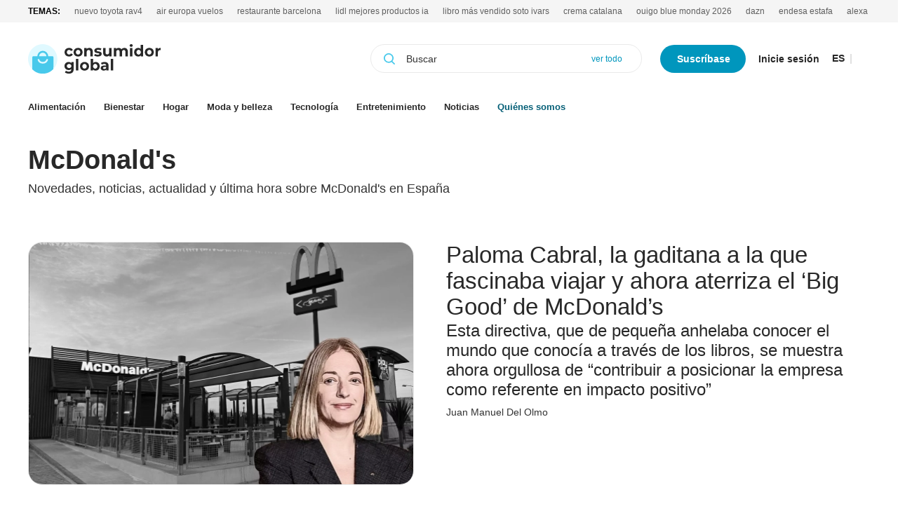

--- FILE ---
content_type: text/html; charset=UTF-8
request_url: https://www.consumidorglobal.com/tag/mcdonald
body_size: 42081
content:
	
	
<!DOCTYPE html>
<html lang="es">
<head>
    <meta charset="utf-8"/>
    <meta property="fb:pages" content="100729631872637" />
                    <meta name="robots" content="index, follow, max-image-preview:large">
    <meta name="facebook-domain-verification" content="6pmyjm1fddgstlxqtpd25t66km3ble" />
    <meta name='dailymotion-domain-verification' content='dmtuvy3iy8po4xedh' />
    <meta name="viewport" content="width=device-width, initial-scale=1, shrink-to-fit=no"/>

        
        
        <!-- Default Consent Mode config -->
        <script>
            window.dataLayer = window.dataLayer || [];
            function gtag(){dataLayer.push(arguments);}
            gtag('consent', 'default', {
                'ad_storage': 'granted',
                'analytics_storage': 'granted',
                'functionality_storage': 'granted',
                'personalization_storage': 'granted',
                'security_storage': 'granted',
                'ad_user_data': 'granted',
                'ad_personalization': 'granted',
                'wait_for_update': 1500
            });
            gtag('consent', 'default', {
                'region': ['AT', 'BE', 'BG', 'HR', 'CY', 'CZ', 'DK', 'EE', 'FI', 'FR', 'DE', 'GR', 'HU', 'IS', 'IE', 'IT', 'LV', 'LI', 'LT', 'LU', 'MT', 'NL', 'NO', 'PL', 'PT', 'RO', 'SK', 'SI', 'ES', 'SE', 'GB', 'CH'],
                'ad_storage': 'denied',
                'analytics_storage': 'denied',
                'functionality_storage': 'denied',
                'personalization_storage': 'denied',
                'security_storage': 'denied',
                'ad_user_data': 'denied',
                'ad_personalization': 'denied',
                'wait_for_update': 1500
            });
            gtag('set', 'ads_data_redaction', true);
            gtag('set', 'url_passthrough', false);
            (function(){
                const s={adStorage:{storageName:"ad_storage",serialNumber:0},analyticsStorage:{storageName:"analytics_storage",serialNumber:1},functionalityStorage:{storageName:"functionality_storage",serialNumber:2},personalizationStorage:{storageName:"personalization_storage",serialNumber:3},securityStorage:{storageName:"security_storage",serialNumber:4},adUserData:{storageName:"ad_user_data",serialNumber:5},adPersonalization:{storageName:"ad_personalization",serialNumber:6}};let c=localStorage.getItem("__lxG__consent__v2");if(c){c=JSON.parse(c);if(c&&c.cls_val)c=c.cls_val;if(c)c=c.split("|");if(c&&c.length&&typeof c[14]!==undefined){c=c[14].split("").map(e=>e-0);if(c.length){let t={};Object.values(s).sort((e,t)=>e.serialNumber-t.serialNumber).forEach(e=>{t[e.storageName]=c[e.serialNumber]?"granted":"denied"});gtag("consent","update",t)}}}
                if(Math.random() < 0.05) {if (window.dataLayer && (window.dataLayer.some(e => e[0] === 'js' && e[1] instanceof Date) || window.dataLayer.some(e => e['event'] === 'gtm.js' && e['gtm.start'] == true ))) {document.head.appendChild(document.createElement('img')).src = "//clickiocdn.com/utr/gtag/?sid=236688";}}
            })();
        </script>

        <!-- Clickio Consent Main tag -->
        <script async type="text/javascript" src="//clickiocmp.com/t/consent_236688.js"></script>
          
        
    
                                                <title>McDonald&#039;s</title>
    <meta name="description" content="Últimas noticias de McDonald&#039;s"/>
    <link rel="canonical" href="https://www.consumidorglobal.com/tag/mcdonald" />
    <meta property="og:title" content="McDonald&#039;s"/>
    <meta property="og:description" content="Últimas noticias de McDonald&#039;s"/>
    <meta property="og:url" content="https://www.consumidorglobal.com/tag/mcdonald"/>
    <meta name="twitter:url" content="https://www.consumidorglobal.com/tag/mcdonald"/>
    <meta name="twitter:title" content="McDonald&#039;s"/>
    <meta name="twitter:description" content="Últimas noticias de McDonald&#039;s"/>
    <meta property="og:image" content="https://www.consumidorglobal.com/uploads/static/consumidorglobal/logos/logo-squared-200x200.png"/>
    <meta property="og:image:width" content="200" />
    <meta property="og:image:height" content="200" />
    <meta property="og:type" content="website"/>
    
    <meta property="og:site_name" content="Consumidor Global"/>

                        <meta name="twitter:card" content="summary_large_image"/>
    <meta name="twitter:url" content="https://www.consumidorglobal.com/tag/mcdonald"/>
    <meta name="twitter:title" content="McDonald&#039;s - Consumidor Global"/>
    <meta name="twitter:description" content=""/>
    <meta name="twitter:image:src" content="https://www.consumidorglobal.com/uploads/static/consumidorglobal/logos/logo-squared-200x200.png"/>
    
    
    
    <link rel="shortcut icon" href="/favicon.ico"/>
    <link rel="apple-touch-icon" sizes="72x72" href="https://www.consumidorglobal.com/uploads/static/consumidorglobal/logos/apple-touch-icon-72x72.png"/>
    <link rel="apple-touch-icon" sizes="114x114" href="https://www.consumidorglobal.com/uploads/static/consumidorglobal/logos/apple-touch-icon-114x114.png"/>
    <link rel="apple-touch-icon-precomposed" sizes="72x72" href="https://www.consumidorglobal.com/uploads/static/consumidorglobal/logos/apple-touch-icon-72x72.png"/>
    <link rel="apple-touch-icon-precomposed" sizes="144x144" href="https://www.consumidorglobal.com/uploads/static/consumidorglobal/logos/apple-touch-icon-114x114.png"/>

        
        <style>html{line-height:1.15;-webkit-text-size-adjust:100%}body{margin:0}main{display:block}h1{font-size:2em;margin:.67em 0}a{background-color:transparent}b,strong{font-weight:bolder}ol,ul{list-style:none}li,ol,ul{margin:0;padding:0}img{border-style:none}button,input,select,textarea{font-family:inherit;font-size:100%;line-height:1.15;margin:0}button,input{overflow:visible}button,select{text-transform:none}[type=button],[type=reset],[type=submit],button{-webkit-appearance:button}[type=button]::-moz-focus-inner,[type=reset]::-moz-focus-inner,[type=submit]::-moz-focus-inner,button::-moz-focus-inner{border-style:none;padding:0}textarea{overflow:auto}[type=checkbox],[type=radio]{box-sizing:border-box;padding:0}[type=search]{-webkit-appearance:textfield;outline-offset:-2px}[type=search]::-webkit-search-decoration{-webkit-appearance:none}[hidden]{display:none}*{box-sizing:border-box;-moz-box-sizing:border-box;-webkit-box-sizing:border-box}picture{display:block}:focus{outline:none}input[type=submit]{border:0}input[type=submit]:hover{cursor:pointer}a,abbr,acronym,address,applet,article,aside,audio,b,big,blockquote,body,canvas,caption,center,cite,code,dd,del,details,dfn,div,dl,dt,em,embed,fieldset,figcaption,figure,footer,form,h1,h2,h3,h4,h5,h6,header,hgroup,html,i,iframe,ins,kbd,label,legend,li,mark,menu,nav,object,ol,output,p,pre,q,ruby,s,samp,section,small,span,strike,strong,sub,summary,sup,table,tbody,td,tfoot,th,thead,time,tr,tt,u,ul,var,video{margin:0;padding:0;border:0;font-size:100%;vertical-align:baseline}img{margin:0;padding:0}article,aside,details,figcaption,figure,footer,header,hgroup,menu,nav,section{display:block}body{font-family:Arial,Helvetica,sans-serif;line-height:1}blockquote,q{quotes:none}blockquote:after,blockquote:before,q:after,q:before{content:"";content:none}table{border-collapse:collapse;border-spacing:0}body,html{overflow-x:hidden}a{display:inline-block;text-decoration:none;font-family:inherit;font-size:inherit;color:inherit}img{display:block}h1,h2,h3,h4,h5,h6,input,label,p,textarea{font-family:Arial,Helvetica,sans-serif}strong{font-weight:700}.o-btn{padding:9px 24px 10px 23px;display:inline-flex;align-items:center;justify-content:center;background-color:#0096bd;border:none;font-family:Arial,Helvetica,sans-serif;font-size:1rem;line-height:1.1875rem;font-weight:600;text-transform:uppercase;text-align:center;color:#fff;cursor:pointer}.o-btn,.o-btn:hover{transition:all .15s ease-in-out}.o-btn:hover{opacity:.7}.o-btn__icon{position:relative}.o-btn__icon--info{display:inline-block;width:17px;height:17px;background-image:url(/uploads/static/consumidorglobal/dist/icons/icon-info.svg);background-position:50%;background-size:17px;background-repeat:no-repeat}.o-btn--bg-corporate{background-color:#eafbff;color:#fff;fill:#fff}.o-btn--bg-corporate.o-btn--negative{background-color:transparent;color:#eafbff;fill:#eafbff;border:1px solid #eafbff}.o-btn--white{color:#000;background-color:transparent}.o-btn--border{color:#0096bd;border:1px solid #0096bd;background-color:#fff}.o-btn--rounded{border-radius:30px;padding:19px 36px;text-transform:inherit}.o-btn--underline{color:#282828;text-decoration:underline}.o-btn--dropdown,.o-btn--underline{padding:0;background-color:transparent}.o-btn--dropdown{min-height:auto;color:#0096bd;border:none}.o-btn--dropdown:hover{background-color:transparent}.o-btn--dropdown:before{content:"";display:inline-block;margin-inline-end:11px;width:11px;height:16px;background-image:url(/uploads/static/consumidorglobal/dist/icons/icon-down-btn.svg);background-position:50%;background-size:11px;background-repeat:no-repeat;transition:all .15s ease-in-out}.o-btn--dropdown.is-active:before{transform:rotate(180deg);transition:all .15s ease-in-out}.c-form__submit .o-btn{padding:8px 10px;font-weight:700}.container{margin-right:auto;margin-left:auto;padding-left:15px;padding-right:15px}.container:after,.container:before{content:" ";display:table}.container:after{clear:both}.row{margin-left:-15px;margin-right:-15px}.row:after,.row:before{content:" ";display:table}.row:after{clear:both}.col-lg-1,.col-lg-2,.col-lg-3,.col-lg-4,.col-lg-5,.col-lg-6,.col-lg-7,.col-lg-8,.col-lg-9,.col-lg-10,.col-lg-11,.col-lg-12,.col-md-1,.col-md-2,.col-md-3,.col-md-4,.col-md-5,.col-md-6,.col-md-7,.col-md-8,.col-md-9,.col-md-10,.col-md-11,.col-md-12,.col-sm-1,.col-sm-2,.col-sm-3,.col-sm-4,.col-sm-5,.col-sm-6,.col-sm-7,.col-sm-8,.col-sm-9,.col-sm-10,.col-sm-11,.col-sm-12,.col-xs-1,.col-xs-2,.col-xs-3,.col-xs-4,.col-xs-5,.col-xs-6,.col-xs-7,.col-xs-8,.col-xs-9,.col-xs-10,.col-xs-11,.col-xs-12{position:relative;min-height:1px;padding-left:15px;padding-right:15px;box-sizing:border-box}.col-xs-1,.col-xs-2,.col-xs-3,.col-xs-4,.col-xs-5,.col-xs-6,.col-xs-7,.col-xs-8,.col-xs-9,.col-xs-10,.col-xs-11,.col-xs-12{float:left}.col-xs-1{width:8.33333%}.col-xs-2{width:16.66667%}.col-xs-3{width:25%}.col-xs-4{width:33.33333%}.col-xs-5{width:41.66667%}.col-xs-6{width:50%}.col-xs-7{width:58.33333%}.col-xs-8{width:66.66667%}.col-xs-9{width:75%}.col-xs-10{width:83.33333%}.col-xs-11{width:91.66667%}.col-xs-12{width:100%}@-ms-viewport{width:device-width}.row-content--account-elements{min-height:calc(100vh - 60px)}.c-mainmenu{width:100%;height:100%}.c-mainmenu__item{font-family:Arial,Helvetica,sans-serif;font-size:.875rem;font-weight:400;color:#000;line-height:1.05rem;letter-spacing:0}.c-mainmenu__item a.c-mainmenu2__item{color:#035e76}.c-mainmenu__link{height:100%;width:100%;display:flex;justify-content:center;align-items:center}.c-mainmenu--ribbon .c-mainmenu__heading{display:none}.c-mainmenu--ribbon .c-mainmenu__list{display:flex;justify-items:start}.c-mainmenu--ribbon .c-mainmenu__list--two{display:none}.c-mainmenu--ribbon .c-mainmenu__item{position:relative;padding-right:10px;margin-right:16px;font-family:Arial,Helvetica,sans-serif;font-size:.8125rem;line-height:1.2em;letter-spacing:0;font-weight:400;color:#282828;font-weight:600;transition:all .15s ease-in-out}.c-mainmenu--ribbon .c-mainmenu__item.has-subitems:after{content:"";display:block;width:6px;height:6px;position:absolute;top:6px;right:0;background-image:url(/uploads/static/consumidorglobal/dist/icons/icon-dropdown-header.svg);background-position:50%;background-size:100%;background-repeat:no-repeat}.c-mainmenu--ribbon .c-mainmenu__item:hover{text-decoration:none;opacity:.8;transition:all .15s ease-in-out}.c-mainmenu--ribbon .c-mainmenu__item--dropdown{transition:all .15s ease-in-out}.c-mainmenu--ribbon .c-mainmenu__item--dropdown:hover>.c-mainmenu__sublist{display:block;background:#f9f9f9;opacity:1;transition:all .15s ease-in-out}.c-mainmenu--ribbon .c-mainmenu__item--dropdown:hover:after{transform:rotate(90deg);transition:all .15s ease-in-out}.c-mainmenu--ribbon .c-mainmenu__item.has-subitems{transition:all .15s ease-in-out;opacity:1}.c-mainmenu--ribbon .c-mainmenu__item.has-subitems:hover>.c-mainmenu__sublist{min-width:250px;display:block;padding:12px 0;background:#fff;box-shadow:0 0 5px 0 rgba(0,0,0,.1);border-radius:20px;transition:all .15s ease-in-out}.c-mainmenu--ribbon .c-mainmenu__item.has-subitems:hover:after{transform:rotate(90deg);transition:all .15s ease-in-out}.c-mainmenu--ribbon .c-mainmenu__link:hover{text-decoration:none;border:none}.c-mainmenu--ribbon .c-mainmenu__sublist{display:none;list-style:none;position:absolute;top:100%;left:0;right:0}.c-mainmenu--ribbon .c-mainmenu__subitem{font-family:Arial,Helvetica,sans-serif;font-size:.8125rem;font-weight:400;color:#282828;line-height:1.1875rem;letter-spacing:0}.c-mainmenu--ribbon .c-mainmenu__subitem a{display:block;padding:10px 32px}.c-mainmenu--ribbon .c-mainmenu__subitem-link{display:block}.c-mainmenu--ribbon .c-mainmenu__close-nav{position:fixed;top:10px;right:91px;width:20px;height:20px;background-image:url(/uploads/static/consumidorglobal/dist/icons/icon-close.svg);background-position:50%;background-repeat:no-repeat;background-size:.9375rem;z-index:1;cursor:pointer}.cs-vce .c-mainmenu--ribbon .c-mainmenu__close-nav{display:none}.is-opened .c-mainmenu--ribbon .c-mainmenu__list--two{display:block}.is-opened .c-mainmenu--ribbon .c-mainmenu__link{justify-content:left}.is-opened .c-mainmenu--ribbon .c-mainmenu__subitem{border:none;font-size:1rem;line-height:1.125rem;font-weight:500}.is-opened .c-mainmenu--ribbon .c-mainmenu__subitem a{padding:0 0 6px}.is-opened .c-mainmenu--ribbon .c-mainmenu__subitem:first-child{border-top:none}.c-mainmenu--reduced{width:auto;height:auto}.c-mainmenu--reduced .c-mainmenu__list{display:flex;align-items:center}.c-mainmenu--reduced .c-mainmenu__list:after{content:"|";display:inline-block;margin:0 12px 0 15px;vertical-align:middle}.c-mainmenu--reduced .c-mainmenu__item{padding-right:15px}.c-mainmenu--reduced .c-mainmenu__item+.c-mainmenu__item{padding-bottom:0;padding-right:15px}.c-mainmenu--reduced .c-mainmenu__item+.c-mainmenu__item:last-child{padding-right:0}.c-mainmenu--full{background-color:#fff}.c-mainmenu--full.is-opened{display:block}.c-mainmenu--full .c-mainmenu__nav{display:grid;grid-template-columns:repeat(2,1fr);grid-template-rows:auto}.c-mainmenu--full .c-mainmenu__heading{margin-bottom:19px;font-family:Arial,Helvetica,sans-serif;font-size:1rem;line-height:1.1875rem;font-weight:500;letter-spacing:0;color:#0096bd}.c-mainmenu--full .c-mainmenu__item{margin-bottom:19px;font-family:Arial,Helvetica,sans-serif;font-size:1.5rem;line-height:1.8125rem;font-weight:600;letter-spacing:0;color:#282828}.c-mainmenu--full .c-mainmenu__item:last-child{margin-bottom:0}.c-mainmenu--full .c-mainmenu__left,.c-mainmenu--full .c-mainmenu__right{position:relative}.c-mainmenu--footer,.c-mainmenu--full .c-mainmenu__link{justify-content:flex-start}.c-mainmenu--footer{display:flex;flex-direction:column;align-items:flex-start}.c-mainmenu--footer .c-mainmenu__heading{padding-bottom:8px;font-size:1rem;line-height:1.25rem;letter-spacing:0;color:#035e76;font-weight:600}.c-mainmenu--footer .c-mainmenu__list{margin:0;padding:0;list-style:none;display:flex;flex-direction:column;align-items:flex-start}.c-mainmenu--footer .c-mainmenu__item{padding-bottom:7px;font-family:Arial,Helvetica,sans-serif;font-size:1rem;font-weight:300;color:#282828;line-height:1.25rem;letter-spacing:0}.c-mainheader{position:fixed;top:0;left:0;width:100%;z-index:10;background-color:#fff}.cs-vce .c-mainheader{position:static;top:auto;right:auto;left:auto}.c-mainheader__wrapper{display:flex;flex-direction:column}.c-mainheader.is-fullmenu .c-mainheader__bottom{transition:all .15s ease-in-out}.c-mainheader.is-reduced{border-bottom:1px solid #eaeaea}.c-mainheader.is-reduced .c-mainheader__top{height:58px;padding:8px 0 12px}.c-mainheader.is-reduced .c-mainheader__bottom{max-height:0;overflow:hidden;opacity:0;padding:0;transition:all .15s ease-in-out}.c-mainheader__container{width:1200px;max-width:calc(100% - 36px);margin:0 auto}.c-mainheader__container--reduced{display:none;padding:11px 0}.c-mainheader__container--reduced.is-visible{display:block}.c-mainheader__container--reduced .c-mainheader__top{padding:0}.c-mainheader__container--reduced .c-mainheader__left{display:flex;align-items:center;justify-content:flex-end}.c-mainheader__container--reduced .c-mainheader__links{display:block;width:auto;height:auto}.c-mainheader__container--reduced .c-mainheader__links--languages,.c-mainheader__container--reduced .c-mainheader__links--search,.c-mainheader__container--reduced .c-mainheader__links--user{display:none}.c-mainheader__container--reduced .c-mainheader__links--burger{margin:0 12px;color:transparent}.c-mainheader__top{padding-top:31px;display:grid;grid-template-columns:189px calc(100% - 189px);grid-template-rows:auto}.c-mainheader__bottom{padding-top:40px;padding-bottom:13px}.c-mainheader__left{position:relative}.c-mainheader__right{display:inline-grid;grid-auto-flow:column;grid-template-columns:1fr;grid-gap:26px;align-items:center;justify-items:right}.c-mainheader__social{position:absolute;top:8px;left:209px}.c-mainheader__social--ribbon{position:relative;top:auto;left:0;bottom:0;display:flex;margin-top:20px;padding:0 15px}.c-mainheader__links--burger .c-mainheader__burger-btn{display:block;width:20px;height:15px;background-image:url(/uploads/static/consumidorglobal/dist/icons/icon-burger.svg);background-position:50%;background-size:20px;background-repeat:no-repeat;cursor:pointer;z-index:1;opacity:.7;transition:all .15s ease-in-out}.c-mainheader__burger-btn.active{display:block;width:20px;height:20px;background-image:url(/uploads/static/consumidorglobal/dist/icons/icon-close-blue.svg);background-position:50%;background-size:16px;background-repeat:no-repeat;cursor:pointer;z-index:1;opacity:.7;transition:all .15s ease-in-out}.c-mainheader__links--search .c-mainheader__search-btn{width:16px;height:16px;background-image:url(/uploads/static/consumidorglobal/dist/icons/icon-search.svg);vertical-align:middle;opacity:1}.c-mainheader__links--search .c-mainheader__search-btn,.c-mainheader__search-btn.active{display:block;background-position:50%;background-size:16px;background-repeat:no-repeat;cursor:pointer;transition:all .15s ease-in-out}.c-mainheader__search-btn.active{width:20px;height:20px;background-image:url(/uploads/static/consumidorglobal/dist/icons/icon-close-blue.svg);z-index:1;opacity:.7}.c-mainheader__menu--ribbon{width:100%;height:100%}.c-mainheader__menu--expanded{display:none;position:relative;top:0;left:0;width:100vw;height:100vh;z-index:2}.c-mainheader__menu--expanded.is-opened{display:block}.c-mainheader__menu--expanded .c-mainheader__wrapper{width:1200px;max-width:calc(100% - 36px);margin:6px auto;position:relative;overflow:hidden}.c-mainheader__search--expanded{display:none}.c-mainheader__options{display:flex;justify-content:center;align-items:center}.c-mainheader__links{margin-right:18px;font-family:Arial,Helvetica,sans-serif;font-size:.875rem;line-height:1.125rem;letter-spacing:0;color:#282828;font-weight:600;cursor:pointer}.c-mainheader__links-wrapper{display:flex;justify-content:center;align-items:center}.c-mainheader__links--search{display:none}.c-mainheader__links--burger{margin-right:0;display:none}.c-mainheader__login-btn{background-color:#0096bd;border:none;color:#fff;padding:12px 22px 12px 24px;text-align:center;text-decoration:none;border-radius:29px}.c-mainheader__list-group--languages{display:flex;align-items:center}.c-mainheader__list-group--languages .c-mainheader__list-item{display:flex;align-items:center;justify-content:center;font-size:.875rem;line-height:.9375rem;letter-spacing:0;color:#333;font-weight:600}.c-mainheader__list-group--languages .c-mainheader__list-item:hover{color:#0096bd}.c-mainheader__list-group--languages .c-mainheader__list-item:after{content:"|";display:inline-block;margin:0 7px;vertical-align:middle;color:#ddd}.c-mainheader__list-group--languages .c-mainheader__list-item+.c-mainheader__list-item:after{content:"";margin:0}.c-mainheader__list-group--languages .c-mainheader__list-item.is-activated{color:#282828;font-weight:600}.c-mainheader__list-group--languages .c-mainheader__list-item.is-disabled{pointer-events:none;opacity:.4}.c-mainlogo{transition:all .15s ease-in-out;overflow:hidden}.c-mainlogo__link{display:block;width:100%}.c-mainlogo__img{width:100%;max-width:100%;height:100%;max-height:100%}.c-mainlogo--reduced .c-mainlogo__link{width:auto;height:auto}.is-reduced .c-mainlogo.c-mainlogo--ribbon{display:block}.c-mainlogo--amp{position:fixed;top:13px;left:13px;width:149px;height:33px}.c-searchform--ribbon{position:relative}.c-searchform--expanded{position:relative}.c-searchform--expanded .c-searchform__wrapper{width:1200px;max-width:100%;margin:8px auto 21px}.c-searchform--page{position:relative}.c-searchform--page .c-searchform__form{position:relative;width:440px;height:41px;margin:0 auto;padding:11px 21px 12px 18px;background-color:#fff;border:1px solid #fff;border-radius:29px;z-index:1}.c-searchform--page .c-searchform__field{display:flex;justify-content:space-between;align-items:center}.c-searchform--page .c-searchform__input{width:100%;padding:0 0 0 32px;font-family:Arial,Helvetica,sans-serif;font-size:.875rem;font-weight:300;color:#282828;line-height:1.125rem;letter-spacing:0;text-align:left;border:none;background-color:transparent;background-image:url(/uploads/static/consumidorglobal/dist/icons/icon-search.svg);background-position:0;background-size:16px;background-repeat:no-repeat}.c-searchform--page .c-searchform__input::placeholder{color:#333;text-align:left}.c-searchform--page .c-searchform__submit{background-color:transparent}.c-searchform--page .c-searchform__see-everything,.c-searchform--page .c-searchform__submit{font-family:Arial,Helvetica,sans-serif;font-size:.75rem;font-weight:500;line-height:.9375rem;letter-spacing:0;color:#0096bd}.c-mainsocial__heading{display:inline-block;font-family:Arial,Helvetica,sans-serif;font-size:24px;line-height:21px;color:#000;vertical-align:top}.c-mainsocial__item{display:inline-block;margin:0 12px 0 0;padding:5px 0;vertical-align:middle}.c-mainsocial__item+.c-mainsocial__item{margin:0 12px 0 0}.c-mainsocial__item:last-child{margin:0 20px 0 0}.c-mainsocial__item.is-facebook .c-mainsocial__img{width:20px;fill:#3b5998;transition:all .15s ease-in-out}.c-mainsocial__item.is-twitter .c-mainsocial__img{width:20px;fill:#000;transition:all .15s ease-in-out}.c-mainsocial__item.is-linkedin .c-mainsocial__img{width:18px;fill:#0e76a8;transition:all .15s ease-in-out}.c-mainsocial__item.is-whatsapp .c-mainsocial__img{width:21px;fill:#25d366;transition:all .15s ease-in-out}.c-mainsocial__item.is-telegram .c-mainsocial__img{width:20px;fill:#08c;transition:all .15s ease-in-out}.c-mainsocial__item.is-favorites .c-mainsocial__img{width:38px;fill:#333}.c-mainsocial__item.is-email .c-mainsocial__img,.c-mainsocial__item.is-print .c-mainsocial__img{width:18px;fill:#333;transition:all .15s ease-in-out}.c-mainsocial__item.is-mobile{display:none}.c-mainsocial__link--round{width:37px;height:37px;display:flex;justify-content:center;align-items:center;background:#f4f4f4;border:1px solid #f4f4f4;border-radius:50%}.c-mainsocial__img{width:15px;fill:#898989;transition:all .15s ease-in-out}.c-mainsocial__img:hover{fill:#fafafa;transition:all .15s ease-in-out}.c-social-profiles__heading{display:inline-block;font-family:Arial,Helvetica,sans-serif;font-size:24px;line-height:21px;color:#333;vertical-align:top}.c-social-profiles__list{display:inline-block}.c-social-profiles__item{display:inline-block;font-family:Arial,Helvetica,sans-serif;font-weight:500;font-size:14px;vertical-align:middle}.c-social-profiles__item+.c-social-profiles__item{margin-left:5px}.c-social-profiles__link{display:inline-block;width:23px;height:24px;color:#333;vertical-align:middle;cursor:pointer}.c-social-profiles--in-nav{height:36px;line-height:36px}.c-social-profiles--in-nav .c-social-profiles__heading{height:36px;font-size:30px;line-height:36px;color:#fff}.c-social-profiles--in-nav .c-social-profiles__item{margin-left:52px}.c-social-profiles--in-nav .c-social-profiles__link{width:38px;height:36px;color:#fff}.c-social-profiles--in-header .c-social-profiles__heading{height:36px;font-size:30px;line-height:36px;color:#fff}.c-social-profiles--in-header .c-social-profiles__list{display:flex;align-items:center;justify-content:center}.c-social-profiles--in-header .c-social-profiles__item--facebook .c-social-profiles__link{background-image:url(/uploads/static/consumidorglobal/dist/icons/icon-facebook-black.svg);background-position:50%;background-size:8px;background-repeat:no-repeat}.c-social-profiles--in-header .c-social-profiles__item--twitter .c-social-profiles__link{background-image:url(/uploads/static/consumidorglobal/dist/icons/icon-twitter-x-black.svg);background-position:50%;background-size:16px;background-repeat:no-repeat}.c-social-profiles--in-header .c-social-profiles__item--youtube .c-social-profiles__link{background-image:url(/uploads/static/consumidorglobal/dist/icons/icon-youtube-black.svg);background-position:50%;background-size:16px;background-repeat:no-repeat}.c-social-profiles--in-header .c-social-profiles__item--instagram .c-social-profiles__link{background-image:url(/uploads/static/consumidorglobal/dist/icons/icon-instagram-black.svg);background-position:50%;background-size:14px;background-repeat:no-repeat}.c-social-profiles--in-header .c-social-profiles__item--linkedin .c-social-profiles__link{background-image:url(/uploads/static/consumidorglobal/dist/icons/icon-linkedin-black.svg);background-position:50%;background-size:14px;background-repeat:no-repeat}.c-social-profiles--in-header .c-social-profiles__item--rss .c-social-profiles__link{background-image:url(/uploads/static/consumidorglobal/dist/icons/icon-rss-black.svg);background-position:50%;background-size:13px;background-repeat:no-repeat}.c-social-profiles--in-header .c-social-profiles__link{width:23px;height:27px;color:#fff}.c-social-profiles--in-footer .c-social-profiles__heading{height:36px;font-size:30px;line-height:36px;color:#fff}.c-social-profiles--in-footer .c-social-profiles__list{display:flex;align-items:center;justify-content:center}.c-social-profiles--in-footer .c-social-profiles__item+.c-social-profiles__item{margin-left:20px}.c-social-profiles--in-footer .c-social-profiles__item--facebook .c-social-profiles__link{background-image:url(/uploads/static/consumidorglobal/dist/icons/icon-facebook-gray.svg);background-position:50%;background-size:8px;background-repeat:no-repeat}.c-social-profiles--in-footer .c-social-profiles__item--twitter .c-social-profiles__link{background-image:url(/uploads/static/consumidorglobal/dist/icons/icon-twitter-x-gray.svg);background-position:50%;background-size:16px;background-repeat:no-repeat}.c-social-profiles--in-footer .c-social-profiles__item--youtube .c-social-profiles__link{background-image:url(/uploads/static/consumidorglobal/dist/icons/icon-youtube-gray.svg);background-position:50%;background-size:16px;background-repeat:no-repeat}.c-social-profiles--in-footer .c-social-profiles__item--instagram .c-social-profiles__link{background-image:url(/uploads/static/consumidorglobal/dist/icons/icon-instagram-gray.svg);background-position:50%;background-size:14px;background-repeat:no-repeat}.c-social-profiles--in-footer .c-social-profiles__item--linkedin .c-social-profiles__link{background-image:url(/uploads/static/consumidorglobal/dist/icons/icon-linkedin-gray.svg);background-position:50%;background-size:14px;background-repeat:no-repeat}.c-social-profiles--in-footer .c-social-profiles__item--rss .c-social-profiles__link{background-image:url(/uploads/static/consumidorglobal/dist/icons/icon-rss-gray.svg);background-position:50%;background-size:13px;background-repeat:no-repeat}.c-social-profiles--in-footer .c-social-profiles__link{width:23px;height:27px;color:#fff}.article .c-social-profiles .c-mainsocial__item.is-whatsapp .c-mainsocial__img{fill:#3b5998}.article .c-social-profiles .c-mainsocial__item.is-telegram .c-mainsocial__img{fill:#4aa5e0}.article .c-social-profiles .c-mainsocial__item.is-facebook .c-mainsocial__img{fill:#3b5998}.article .c-social-profiles .c-mainsocial__item.is-twitter .c-mainsocial__img{fill:#4daded}.article .c-social-profiles .c-mainsocial__item.is-linkedin .c-mainsocial__img{fill:#3477b7}.c-form__message{margin:10px 0;padding:6px 0;font-family:Arial,Helvetica,sans-serif;font-size:.875rem;line-height:.9375rem;font-weight:400;text-align:center;display:flex;align-items:center;justify-content:center}.c-form__message.is-success{padding-left:40px;padding-right:20px;color:#6aa881}.c-form__message.is-failure{padding-left:40px;padding-right:20px;color:#dc3545}.c-form__field{width:100%;margin-bottom:20px}.c-form__label{display:block}.c-form__label--checkbox input{margin-right:6px}.c-form__label--checkbox [type=checkbox]{-webkit-appearance:none;-moz-appearance:none;appearance:none;position:relative;top:0;display:inline-block;width:13px;height:13px;padding:2px;background-clip:content-box;border:1px solid #000;background-color:#fff}.c-form__label--checkbox [type=checkbox]:checked{background-color:#0096bd}.c-form__input{width:100%;background:#fff;border:1px solid #eaeaea;transition:all .15s ease-in-out}.c-form__input:focus{outline:none;background:transparent;transition:all .15s ease-in-out}.c-form__input.has-error{border-color:#eb8c95;background:#f8d7da}.c-form__input[type=date]::-webkit-calendar-picker-indicator{cursor:pointer}.c-form__recaptcha{display:flex;flex-direction:column;align-items:center}.c-form__action{margin-bottom:15px;text-align:center}.c-form__action--arrow{padding-right:20px;position:relative}.c-form__submit{display:inline-block;font-family:Arial,Helvetica,sans-serif;color:#fff;font-size:1rem;line-height:1.1875rem;letter-spacing:0;background-color:#0096bd;border:none;transition:all .15s ease-in-out;z-index:2}.c-form__submit:hover{opacity:.7;transition:all .15s ease-in-out;cursor:pointer}.c-form__submit--arrow{margin:0;padding:0;display:block;position:relative;overflow:hidden}.c-form__submit--search{font-family:Arial,Helvetica,sans-serif;color:#0096bd;font-size:1.25rem;line-height:1.5rem;letter-spacing:-.02em}.c-form__submit--full-width{width:100%}.c-form__group-heading{display:block;width:100%;margin-bottom:10px;font-family:Arial,Helvetica,sans-serif;font-size:.75rem;line-height:.9375rem;font-weight:400;color:#333;text-align:center}.c-form__group.has-3-cols{display:flex;flex-wrap:wrap;flex-direction:row;justify-content:flex-start}.c-form__group.has-3-cols .c-form__label{margin-bottom:3px}.c-form__group.has-3-cols .c-form__group-item{flex:1;width:33.33333%;margin-right:10px}.c-form__group.has-3-cols .c-form__group-item:last-child{margin-right:0}.c-form__select{width:100%;position:relative;padding:11px 20px;font-family:Arial,Helvetica,sans-serif;font-size:.875rem;line-height:1.125rem;font-weight:300;color:#282828;text-align:center;border-radius:21px;border:1px solid #eaeaea;appearance:none;box-sizing:border-box;cursor:pointer;transition:color .3s ease,background-color .3s ease,border-bottom-color .3s ease;background-image:url([data-uri]);background-repeat:no-repeat,repeat;background-position:95%;background-size:6px}.c-form__select option{font-family:Arial,Helvetica,sans-serif;font-size:.75rem;line-height:.9375rem;font-weight:400;color:#333}.c-form__inline-message.is-failure{margin-top:5px;font-family:Arial,Helvetica,sans-serif;font-size:13px;color:#dc3545;text-align:center}.c-form--inside{position:relative;width:100%;height:41px;margin:0 auto;padding:11px 21px 12px 18px;border:1px solid #eaeaea;background-color:transparent;border-radius:29px;z-index:1}.c-form--inside .c-form__field{margin:0;display:flex;justify-content:space-between;align-items:center}.c-form--inside .c-form__input{padding:0 0 0 32px;font-family:Arial,Helvetica,sans-serif;font-size:.875rem;font-weight:300;color:#282828;line-height:1.125rem;letter-spacing:0;text-align:left;border:none;background-color:transparent;background-image:url(/uploads/static/consumidorglobal/dist/icons/icon-search.svg);background-position:0;background-size:16px;background-repeat:no-repeat}.c-form--inside .c-form__input::placeholder{color:#333;text-align:left}.c-form--inside .c-form__submit{font-family:Arial,Helvetica,sans-serif;font-size:.75rem;font-weight:500;line-height:.9375rem;letter-spacing:0;color:#0096bd;background-color:transparent}.c-form--inside-rbexpanded .c-form__submit{width:auto}.c-form--inside.has-noicons .c-form__submit{width:auto}.c-form--subscription .c-form__field{margin:0}.c-form--subscription .c-form__action{margin:0;position:relative}.c-form--subscription .c-form__action label{font-weight:500}.c-form--subscription .c-form__action label a{text-decoration:underline}.c-form--subscription .c-form__label{display:none;text-align:center}.c-form--subscription .c-form__label--checkbox{display:block;margin-bottom:26px}.c-form--subscription .c-form__label--checkbox a{display:inline-block}.c-form--subscription .c-form__label--checkbox a:hover{text-decoration:revert}.c-form--subscription .c-form__label--checkbox [type=checkbox]{border-radius:50%}.c-form--subscription .c-form__input{padding:12px 14px 11px;margin-bottom:21px;background:transparent;border:1px solid #eaeaea;font-family:Arial,Helvetica,sans-serif;font-size:.875rem;font-weight:300;color:#333;line-height:1.125rem;letter-spacing:0;text-align:center;border-radius:21px}.c-form--subscription .c-form__input::placeholder{color:#333;text-align:center}.c-form--subscription .c-form__action{text-align:center;padding-right:0}.c-form--subscription .c-form__submit{margin:0 auto;display:inline-block;position:relative;padding:19px 0;width:calc(100% - 220px);font-family:Arial,Helvetica,sans-serif;font-size:1rem;font-weight:600;color:#fff;line-height:1.1875rem;letter-spacing:-.02em;background-color:#0096bd;border-radius:29px;cursor:pointer}.c-form--subscription .c-form__submit:after{position:relative;margin-left:9px;content:"";display:inline-block;vertical-align:middle;width:17px;height:17px;background-image:url(/uploads/static/consumidorglobal/dist/icons/icon-paper.svg);background-position:50%;background-size:100%;background-repeat:no-repeat;background-size:cover}.c-form--subscription .c-form__icon{position:relative}.c-form--subscription .c-form__icon--paper{display:block;width:21px;height:20px;background-image:url(/uploads/static/consumidorglobal/dist/icons/icon-paper.svg);background-position:50%;background-size:21px;background-repeat:no-repeat}.c-form--subscription .c-form__section{padding:19px 0;margin:0 auto;width:calc(100% - 222px);background-color:#0096bd;border-radius:29px;cursor:pointer}.c-form--unsubscribe .c-form__label{margin-bottom:10px;padding-left:32px;font-size:.75rem;line-height:.9375rem}.c-form--unsubscribe .c-form__input,.c-form--unsubscribe .c-form__label{font-family:Arial,Helvetica,sans-serif;font-weight:300;letter-spacing:0;color:#333}.c-form--unsubscribe .c-form__input{width:100%;padding:8px 10px;font-size:.875rem;line-height:1.125rem;background-color:#fff;border:1px solid #eaeaea;border-radius:21px;transition:all .15s ease-in-out}.c-form--unsubscribe .c-form__input:focus{outline:none;border:1px solid #0096bd;background:#fafafa;transition:all .15s ease-in-out}.c-form--subscription-header-expanded .c-form__input{padding:11px 12px 9px;background:#0096bd;border:1px dotted #000;font-size:.875rem;line-height:1.05rem;letter-spacing:0}.c-form--subscription-header-expanded .c-form__input::placeholder{color:#000}.c-form--subscription-header-expanded .c-form__submit{padding:12px 0 10px 15px;font-size:.875rem;line-height:1.05rem;letter-spacing:0;color:#0096bd}.c-form--subscription-header-expanded .c-form__top{display:flex;padding-bottom:6px}.c-form--subscription-header-expanded .c-form__field{margin-bottom:0}.c-form--subscription-header-expanded .c-form__action{margin-bottom:0;text-align:unset}.c-form--subscription-header-expanded .c-form__label--checkbox{font-size:.6875rem;line-height:.825rem;letter-spacing:0}.c-form--subscription-header-expanded .c-form__label--checkbox a{display:inline-block}.c-form--header-expanded{display:flex}.c-form--header-expanded .c-form__input{padding:11px 12px 9px;background:#0096bd;border:1px dotted #000;font-size:.875rem;line-height:1.05rem;letter-spacing:0}.c-form--header-expanded .c-form__input::placeholder{color:#000}.c-form--header-expanded .c-form__submit{padding:11px 16px 9px;font-size:.875rem;line-height:1.05rem;letter-spacing:0;color:#0096bd}.c-form--contact{max-width:429px;margin:0 auto}.c-form--contact .c-form__field{margin-bottom:21px}.c-form--contact .c-form__field textarea{margin-bottom:36px;min-height:150px}.c-form--contact .c-form__field textarea.has-error{margin-bottom:0}.c-form--contact .c-form__action{margin-top:15px;position:relative}.c-form--contact .c-form__label{margin-bottom:9px;text-align:center;font-family:Arial,Helvetica,sans-serif;font-size:.75rem;line-height:15px;font-weight:300;color:#282828}.c-form--contact .c-form__label--checkbox{margin-bottom:26px}.c-form--contact .c-form__label--checkbox [type=checkbox]{border-radius:50%}.c-form--contact .c-form__label--checkbox [type=checkbox]:checked{background-color:#0096bd}.c-form--contact .c-form__input{padding:12px 14px 11px;margin-bottom:0;background:transparent;border:1px solid #eaeaea;font-family:Arial,Helvetica,sans-serif;font-size:.875rem;font-weight:300;color:#333;line-height:1.125rem;letter-spacing:0;text-align:center;border-radius:21px}.c-form--contact .c-form__input::placeholder{color:#333;text-align:center}.c-form--contact .c-form__input--textarea{margin-bottom:36px;min-height:150px}.c-form--contact .c-form__submit{padding:19px 65px}.c-form--mailchimp{display:flex;padding:12px 12px 0}.c-form--mailchimp .c-form__wrapper{margin:0 12px 12px 0}.c-form--mailchimp .c-form__title{font-family:Arial,Helvetica,sans-serif;font-size:1.25rem;font-weight:500;color:#282828;line-height:1.5rem;letter-spacing:0;margin-bottom:6px}.c-form--mailchimp .c-form__title:before{margin-inline-end:6px;content:"";display:inline-block;width:14px;height:14px;background-color:#000}.c-form--mailchimp .c-form__title sup{font-size:14px}.c-form--mailchimp .c-form__intro{margin-bottom:12px;font-family:Arial,Helvetica,sans-serif;font-size:1.25rem;font-weight:500;color:#282828;line-height:1.5rem;letter-spacing:0}.c-form--mailchimp .c-form__fig{flex:0 0 50%}.c-form--mailchimp .c-form__fig .c-form__img{max-width:100%}.c-form--mailchimp #mc_embed_signup_scroll{position:relative;font-family:Arial,Helvetica,sans-serif;display:flex;justify-content:space-between}.c-form--mailchimp #mc_embed_signup_scroll .c-form__left{flex:0 0 calc(70% - 12px)}.c-form--mailchimp #mc_embed_signup_scroll .c-form__left label{margin-bottom:6px;display:block}.c-form--mailchimp #mc_embed_signup_scroll .c-form__left label:not(.visible){display:none;margin-bottom:0}.c-form--mailchimp #mc_embed_signup_scroll .c-form__right{flex:0 0 30%}.c-form--mailchimp #mc_embed_signup_scroll h2{padding:6px 0 12px;border-top:1px solid #000}.c-form--mailchimp #mc_embed_signup_scroll h2:before{margin-inline-end:6px;content:"";display:inline-block;width:14px;height:14px;background-color:#000}.c-form--mailchimp #mc_embed_signup_scroll .mc-field-group{position:relative;margin-bottom:12px}.c-form--mailchimp #mc_embed_signup_scroll .mc-field-group input,.c-form--mailchimp #mc_embed_signup_scroll .mc-field-group select{width:100%;border:1px dotted #000;padding:12px;font-size:15px}.c-form--mailchimp #mc_embed_signup_scroll .mc-field-group:nth-of-type(3){width:30%;float:left}.c-form--mailchimp #mc_embed_signup_scroll .mc-field-group:nth-of-type(4){width:70%;padding-left:12px;float:left}.c-form--mailchimp #mc_embed_signup_scroll .mc-field-group:nth-of-type(4) label{left:24px}.c-form--mailchimp #mc_embed_signup_scroll .mc-field-group:nth-of-type(5){clear:both}.c-form--mailchimp #mc_embed_signup_scroll .mc-field-group.input-group strong{font-family:Arial,Helvetica,sans-serif;font-weight:100;padding:6px 0 12px;display:block;border-top:1px solid #000}.c-form--mailchimp #mc_embed_signup_scroll .mc-field-group.input-group strong:before{margin-inline-end:6px;content:"";display:inline-block;width:14px;height:14px;background-color:#000}.c-form--mailchimp #mc_embed_signup_scroll .mc-field-group.input-group ul{border:1px dotted #000;padding:12px}.c-form--mailchimp #mc_embed_signup_scroll .mc-field-group.input-group li{position:relative}.c-form--mailchimp #mc_embed_signup_scroll .mc-field-group.input-group input{width:auto}.c-form--mailchimp #mc_embed_signup_scroll .mc-field-group.input-group label{position:relative;top:auto;left:6px}.c-form--mailchimp #mc_embed_signup_scroll .size1of2 .datefield{display:flex;flex-wrap:wrap;justify-content:space-between}.c-form--mailchimp #mc_embed_signup_scroll .size1of2 .subfield{flex:0 0 calc(33% - 12px)}.c-form--mailchimp #mc_embed_signup_scroll .c-form__submit{padding:16px 0;color:#fff;font-size:15px}.c-form--modal{display:none;position:fixed;top:0;bottom:0;left:0;right:0;z-index:10000;background:rgba(0,150,189,.8)}body.is-modal .c-form--modal{display:flex}.c-form--modal .c-form__wrapper{width:600px;max-width:100%;margin:auto;background-color:#fff;box-shadow:0 0 10px rgba(0,0,0,.1);flex-direction:column;overflow:auto;position:relative;max-height:100vh;padding:24px}.c-form--modal .c-form__body{overflow-y:scroll;max-height:max-content;height:100%}.c-form--modal .c-form__title{font-size:20px;line-height:24px;color:#000;margin-bottom:20px}.c-form--modal .c-form__intro{margin-bottom:24px}.c-form--modal .c-form__close{position:absolute;top:16px;right:16px;width:26px;height:26px;background-image:url(/uploads/static/consumidorglobal/dist/icons/icon-close.svg);background-repeat:no-repeat;background-size:20px;background-position:50%}.c-form--modal .c-form__close:hover{cursor:pointer}.c-form--modal .c-form__options{text-align:center}.c-form--modal #mc_embed_signup{width:100%}.c-form.is-loading,.c-form.loading{position:relative}.c-form.is-loading form,.c-form.loading form{opacity:.4}.c-form.is-loading:after,.c-form.loading:after{content:"";position:absolute;top:0;left:50%;transform:translate(-50%,-50%);width:80px;height:80px;background-image:url(/uploads/static/consumidorglobal/dist/icons/icon-loading.svg);background-position:50%;background-size:100%;background-repeat:no-repeat}.c-topics{max-height:100px;opacity:1;transition:all .15s ease-in-out;order:-1;font-family:Arial,Helvetica,sans-serif;font-size:.75rem;color:inherit;margin:0;font-weight:600;background:#f5f5f5}.c-topics ::-webkit-scrollbar{width:0;height:0}.c-topics__wrapper{max-width:75rem;margin:0 auto;padding:.625rem 0;background:#f5f5f5;display:flex}.c-topics__list{display:flex;justify-content:flex-start;overflow:auto;scrollbar-width:none}.c-topics__item{color:#5f5f5f;padding:0 .625rem;text-transform:none;font-weight:500;white-space:nowrap}.c-topics__item--title{padding:0;font-weight:700;text-transform:uppercase;color:#000;margin-right:.625rem}.c-banner{position:relative;width:100%;margin:1.25rem auto;text-align:center;background:#f5f5f5}.c-banner cs-ads{display:block;position:sticky;top:6.875rem}.c-banner--300x100>*,.c-banner--300x250>*,.c-banner--300x600>*,.c-banner--970x250>*{z-index:2}.c-banner--300x100:before,.c-banner--300x250:before,.c-banner--300x600:before,.c-banner--970x250:before{content:"Publicidad";display:block;margin-bottom:5px;position:absolute;top:15px;left:50%;z-index:1;transform:translateX(-50%);font-family:Arial,Helvetica,sans-serif;font-size:10px;color:#999;text-align:center}.c-banner img{max-width:100%;margin:0 auto;height:auto}.c-banner--970x250,.c-banner--990x250{max-width:75rem;height:250px;margin:0 auto 1.25rem}.c-banner--948x118 .c-banner__wrapper{padding:11px 12px 14px;background:#ededed}.c-banner--948x118 .c-banner__cap:before{width:calc(100% - 26px)}.c-banner--300x100{height:6.25rem}.c-banner--300x250{height:250px}.article .c-banner--300x250,.thematic .c-banner--300x250{height:600px}.c-banner--300x250 .c-banner__heading{padding-bottom:7px}.c-banner--300x250 .c-banner__cap:before{width:calc(100% - 4px)}.c-banner--300x300{height:300px}.article .c-banner--300x300,.thematic .c-banner--300x300{height:600px}.c-banner--300x600{height:600px}.c-banner--300x600 .c-banner__heading{padding-bottom:8px}.c-banner--300x600 .c-banner__cap:before{width:calc(100% - 4px)}.c-banner__wrapper{display:flex;flex-direction:row;justify-content:center;flex-wrap:wrap}.c-banner__heading{position:relative;font-size:.6875rem;line-height:.825rem;letter-spacing:0;text-align:left}.c-banner__img-link{display:flex;margin:0 auto;justify-content:center}.c-banner__img{display:block;max-width:100%}.c-banner__cap{position:relative;font-size:11px;color:#d6d5d5;text-align:center;z-index:1}.c-banner__cap:before{border-top:1px solid #d6d5d5;content:"";margin:0 auto;position:absolute;top:50%;left:0;right:0;bottom:0;width:95%;z-index:-1}.c-banner__cap-title{background:#fff;padding:0 8px}.c-banner__flexible{margin-bottom:10px}.c-banner__flexible+.c-banner__flexible{margin-left:10px}.c-banner--mobile{display:none}.c-banner--full-screen{margin-bottom:47px}.c-banner--full-screen .c-banner__wrapper{width:1200px;max-width:calc(100% - 36px);margin:0 auto}.c-section-title{position:relative;margin-bottom:64px}.c-section-title__wrapper{width:1200px;max-width:calc(100% - 36px);margin:0 auto}.c-section-title__body p{text-align:left}.c-section-title__title{margin-bottom:5px;font-family:Arial,Helvetica,sans-serif;font-size:2.375rem;line-height:2.9375rem;letter-spacing:0;font-weight:700;color:#282828;text-align:left;text-transform:inherit}.c-section-title__description{margin-bottom:.313rem;font-family:Arial,Helvetica,sans-serif;font-size:1.125rem;font-weight:300;text-align:left;text-transform:inherit;line-height:1.5rem;letter-spacing:0;color:#333}.c-section-title__subitems-list{width:1200px;margin:0 auto 60px;padding:0;list-style:none;display:flex;justify-content:flex-start}.c-section-title__subitems-list li{white-space:nowrap}.c-section-title__subitems-list li+li{margin-left:10px}.c-section-title__subitems-list li.is-active .c-section-title__subtitle{font-weight:600;color:#000}.c-section-title__subitems-list--search-result{margin-bottom:29px;max-width:100%}.c-section-title__subitems-list.has-scroll{display:flex;flex-wrap:nowrap;overflow-x:auto;-webkit-overflow-scrolling:touch}.c-section-title__subitems-list.has-scroll::-webkit-scrollbar{display:none}.c-section-title__subitems-list.has-scroll .c-section-title__subitem{flex:0 0 auto}.c-section-title__subitem{flex-grow:1;text-align:center}.c-section-title__subitem-title{padding:11px 34px 10px;font-family:Arial,Helvetica,sans-serif;font-size:1rem;line-height:1.1875rem;letter-spacing:0;font-weight:600;color:#282828;text-transform:inherit;background:transparent;border:1px solid #eaeaea;border-radius:20px}.c-section-title__subitem-title.is-activated{color:#fff;background-color:#0096bd;border:1px solid #0096bd;border-radius:20px}.c-section-title__subitem-title span{margin-left:8px;font-size:.875rem;opacity:.9}.c-section-title__subitem-link{display:block;transition:all .15s ease-in-out}.c-section-title__subitem-link:hover{opacity:.7;transition:all .15s ease-in-out}.c-section-title__subitem+.c-section-title__subitem{margin-left:16px}.c-section-title__subtitle{margin-bottom:5px;font-family:Arial,Helvetica,sans-serif;font-size:1.5rem;line-height:1.8125rem;letter-spacing:0;font-weight:300;color:#333;text-align:left;text-transform:inherit}.c-section-title__subitems-list .c-section-title__subtitle{font-size:1.125rem;line-height:1.25rem}.c-section-title__counter{font-family:Arial,Helvetica,sans-serif;font-size:.875rem;line-height:1.125rem;letter-spacing:0;font-weight:300;color:#333;text-align:left}.c-section-title__icon--category .c-section-title__icon--img{width:120px;height:129px}.c-section-title__social{position:absolute;top:9px;right:9px}.c-section-title__social .c-mainsocial__item{display:inline-block;margin:0 6px;vertical-align:middle}.c-section-title__social .c-mainsocial__item.is-facebook .c-mainsocial__img{width:16px}.c-section-title__social .c-mainsocial__item.is-twitter .c-mainsocial__img{width:25px}.c-section-title__social .c-mainsocial__item.is-mobile{display:none}.c-section-title__social .c-mainsocial__img{width:16px;fill:#333;transition:all .15s ease-in-out}.c-section-title__social .c-mainsocial__img:hover{fill:#888;transition:all .15s ease-in-out}.c-section-title--with-icon{margin-bottom:128px}.c-section-title--with-icon .c-section-title__wrapper{padding:55px 88px 53px;display:flex;justify-content:flex-start;align-items:center;column-gap:82px;row-gap:10px;background-color:#eafbff;border-radius:35px}.c-section-title--with-icon .c-section-title__body p{text-align:left}.c-section-title--with-icon .c-section-title__title{margin-bottom:2px}.c-section-title--with-icon .c-section-title__subtitle{margin-bottom:7px}.c-section-title--category-icon .c-section-title__wrapper{display:flex}.c-section-title--category-icon .c-section-title__pic{padding-right:30px}.c-section-title--category .c-section-title__header{margin-bottom:59px}.c-section-title--category .c-section-title__title{font-family:Arial,Helvetica,sans-serif;font-size:1.875rem;line-height:2.3125rem;letter-spacing:0;font-weight:700;color:#282828;text-align:center;text-transform:inherit}.c-section-title--category .c-section-title__subtitle{font-family:Arial,Helvetica,sans-serif;font-size:1.875rem;line-height:2.3125rem;letter-spacing:0;font-weight:300;color:#333;text-align:center}.c-section-title--category .c-section-title__list-group{max-width:100%;display:flex;flex-wrap:wrap;justify-content:flex-start;column-gap:25px;row-gap:24px}.c-section-title--category .c-section-title__list-group--category{margin-bottom:134px}.c-section-title--category .c-section-title__list-group--category .c-section-title__content{height:61px;display:flex;flex-direction:column;align-items:center;justify-content:flex-end}.c-section-title--category .c-section-title__list-group--category .c-section-title__title{margin-bottom:5px;font-family:Arial,Helvetica,sans-serif;font-size:1rem;line-height:1.1875rem;letter-spacing:0;font-weight:600;color:#282828;text-align:center}.c-section-title--category .c-section-title__list-group--category .c-section-title__counter{font-family:Arial,Helvetica,sans-serif;font-size:.75rem;line-height:.9375rem;letter-spacing:0;font-weight:300;color:#333;text-align:center}.c-section-title--category .c-section-title__list-item{padding:48px 29px 35px 31px;width:150px;height:auto;display:flex;flex-grow:1;flex-direction:column;align-items:center;justify-content:space-between;list-style:none}.c-section-title--category .c-section-title__list-item:last-child{margin-right:0}.c-section-title--category .c-section-title__icon{margin-bottom:50px}.c-section-title--category .c-section-title__icon--technology{display:block;width:50px;height:65px;background-image:url(/uploads/static/consumidorglobal/dist/icons/icon-technology.svg);background-position:50%;background-size:50px;background-repeat:no-repeat}.c-section-title--category .c-section-title__icon--house-n-garden{display:block;width:63px;height:68px;background-image:url(/uploads/static/consumidorglobal/dist/icons/icon-house-n-garden.svg);background-position:50%;background-size:63px;background-repeat:no-repeat}.c-section-title--category .c-section-title__icon--money{display:block;width:64px;height:56px;background-image:url(/uploads/static/consumidorglobal/dist/icons/icon-money.svg);background-position:50%;background-size:64px;background-repeat:no-repeat}.c-section-title--category .c-section-title__icon--babies-n-children{display:block;width:64px;height:61px;background-image:url(/uploads/static/consumidorglobal/dist/icons/icon-babies-n-children.svg);background-position:50%;background-size:64px;background-repeat:no-repeat}.c-section-title--category .c-section-title__icon--motor{display:block;width:71px;height:52px;background-image:url(/uploads/static/consumidorglobal/dist/icons/icon-motor.svg);background-position:50%;background-size:71px;background-repeat:no-repeat}.c-section-title--category .c-section-title__icon--travel{display:block;width:56px;height:56px;background-image:url(/uploads/static/consumidorglobal/dist/icons/icon-travel.svg);background-position:50%;background-size:56px;background-repeat:no-repeat}.c-section-title--category .c-section-title__icon--health{display:block;width:63px;height:65px;background-image:url(/uploads/static/consumidorglobal/dist/icons/icon-health.svg);background-position:50%;background-size:63px;background-repeat:no-repeat}.c-section-title--category .c-section-title__icon--fashion{display:block;width:74px;height:65px;background-image:url(/uploads/static/consumidorglobal/dist/icons/icon-fashion.svg);background-position:50%;background-size:74px;background-repeat:no-repeat}.c-section-title--category .c-section-title__icon--sport{display:block;width:70px;height:65px;background-image:url(/uploads/static/consumidorglobal/dist/icons/icon-sport.svg);background-position:50%;background-size:70px;background-repeat:no-repeat}.c-section-title--taglist{margin-bottom:60px}.c-section-title--taglist .c-section-title__title{font-family:Arial,Helvetica,sans-serif;font-size:1.875rem;line-height:2.3125rem;letter-spacing:0;font-weight:700;color:#282828;text-transform:inherit}.c-news-list{position:relative;width:100%;height:100%}.c-news-list__message.is-empty{padding:24px 0 48px}.c-news-list__message.is-empty,.c-news-list__wrapper{position:relative;width:1200px;max-width:calc(100% - 36px);margin:0 auto}.c-news-list__wrapper-fluid{width:100%;padding-right:18px;padding-left:18px;margin-right:auto;margin-left:auto}.c-news-list__heading{margin-bottom:18px;padding-bottom:4px;display:flex;flex-direction:row;justify-content:space-between}.c-news-list__heading-title{margin:0;font-family:Arial,Helvetica,sans-serif;font-size:1.5rem;line-height:1.8125rem;color:#000;font-weight:600}.c-news-list__grid{padding-left:0;padding-right:0;display:-ms-grid;display:grid;grid-column-gap:20px;grid-row-gap:45px;grid-template-columns:repeat(4,1fr);grid-template-rows:auto}.c-news-list__grid-2box{display:-ms-grid;display:grid;grid-column-gap:20px;grid-row-gap:45px;grid-template-columns:repeat(2,1fr);grid-template-rows:auto}.c-news-list__grid-3box{display:-ms-grid;display:grid;grid-column-gap:20px;grid-row-gap:45px;grid-template-columns:repeat(3,1fr);grid-template-rows:auto}.c-news-list__grid-4box{display:-ms-grid;display:grid;grid-column-gap:20px;grid-row-gap:45px;grid-template-columns:repeat(4,1fr);grid-template-rows:auto}.c-news-list__grid--featured{margin-bottom:58px}.c-news-list__article{position:relative}.c-news-list__article--inline .c-news-list__content{display:inline-grid;grid-auto-flow:column;grid-template-columns:250px calc(100% - 250px);grid-template-rows:auto}.c-news-list__article--inline .c-news-list__body{margin-block-start:0;margin-inline-start:28px}.c-news-list__article--inline .c-news-list__cat{margin-bottom:11px}.c-news-list__article--inline .c-news-list__title{margin-bottom:7px}.c-news-list__article--inline-reverse{direction:rtl}.c-news-list__article--imgleft .c-news-list__content{display:inline-grid;grid-auto-flow:column;grid-template-columns:42.4% 57.6%;grid-template-rows:auto}.c-news-list__article--imgleft .c-news-list__body{margin-block-start:0;margin-inline-start:28px}.c-news-list__article--imgleft .c-news-list__cat{margin-bottom:11px}.c-news-list__article--imgleft .c-news-list__title{margin-bottom:7px;font-size:1.5rem;line-height:1.5625rem;letter-spacing:-.024em;font-weight:500}.c-news-list__article--imgleft .c-news-list__pic,.c-news-list__article--imgleft .c-news-list picture{padding-bottom:63.2%}.c-news-list__article--imgleft .c-news-list__img{position:absolute}.c-news-list__article--imgleft-onethird .c-news-list__title{font-size:2.5rem;font-weight:500;line-height:2.75rem;letter-spacing:0;color:#282828}.c-news-list__article--imgleft-onethird .c-news-list__content{display:inline-grid;grid-auto-flow:column;grid-template-columns:60% 40%;grid-template-rows:auto}.c-news-list__article--imgleft-onethird .c-news-list__body{margin-block-start:0;margin-inline-start:46px}.c-news-list__article--imgleft-onethird .c-news-list__title{margin-bottom:0}.c-news-list__article--imgleft-onethird .c-news-list__pic{padding-bottom:63.08%}.c-news-list__article--imgleft-onethird .c-news-list__img{position:absolute}.c-news-list__article--opening .c-news-list__cat{position:absolute;top:32px;background:#fff;padding:8px 22px 8px 15px;border-radius:0 20px 20px 0;color:#0096bd;font-size:1.25rem;line-height:1.5rem;letter-spacing:-.02em;text-transform:capitalize;font-weight:500}.c-news-list__article--opening .c-news-list__pic{padding-bottom:44.16%}.c-news-list__article--opening .c-news-list__img{position:absolute}.c-news-list__article--opening .c-news-list__body{margin-block-start:26px;display:flex;flex-direction:column;justify-content:center}.c-news-list__article--opening .c-news-list__title{max-width:687px;margin:0 auto;font-size:29px;font-weight:500;line-height:2.75rem;letter-spacing:0;color:#282828;text-align:center}.c-news-list__article--big-image:before,.c-news-list__article--interview:before{content:"";position:absolute;top:0;bottom:0;left:0;right:0;background-color:rgba(0,0,0,.3);z-index:1;border-radius:20px}.c-news-list__article--big-image .c-news-list__body,.c-news-list__article--interview .c-news-list__body{position:absolute;bottom:0;margin-block-start:0;padding:27px 25px;z-index:2}.c-news-list__article--big-image .c-news-list__cat,.c-news-list__article--interview .c-news-list__cat{margin-bottom:8px;font-size:.875rem;line-height:1.125rem;letter-spacing:0;font-weight:700;color:#fff}.c-news-list__article--big-image .c-news-list__title,.c-news-list__article--interview .c-news-list__title{margin-bottom:7px;font-size:1.625rem;line-height:1.6875rem;letter-spacing:-.026em;font-weight:500;color:#fff}.c-news-list__article--big-image .c-news-list__author,.c-news-list__article--interview .c-news-list__author{font-size:.875rem;line-height:1.125rem;letter-spacing:0;font-weight:500;color:#fff}.c-news-list__article--big-image .c-news-list__pic,.c-news-list__article--big-image picture,.c-news-list__article--interview .c-news-list__pic,.c-news-list__article--interview picture{padding-bottom:63.2%}.c-news-list__article--big-image .c-news-list__img,.c-news-list__article--interview .c-news-list__img{position:absolute}.c-news-list__article--report .c-news-list__content{background-color:#efefef;border-radius:20px;display:inline-grid;grid-auto-flow:column;grid-template-columns:42.4% 57.6%;grid-template-rows:auto}.c-news-list__article--report .c-news-list__body{margin-block-start:0;margin-inline-start:28px;padding:15px 0 9px}.c-news-list__article--report .c-news-list__cat{position:absolute;top:18px;left:0;background:#fff;padding:6px 21px 6px 9px;border-radius:0 20px 20px 0;color:#0096bd;font-size:.9375rem;line-height:1.1875rem;letter-spacing:-.015em;text-transform:capitalize;font-weight:500}.c-news-list__article--report .c-news-list__title{margin-bottom:7px;font-size:1.5rem;line-height:1.5625rem;letter-spacing:-.024em;font-weight:500}.c-news-list__article--report .c-news-list__extrainfo{justify-content:flex-start}.c-news-list__article--report .c-news-list__sponsor{margin:0;justify-content:flex-start}.c-news-list__article--report .c-news-list__sponsor-text{margin:0 4px 0 0}.c-news-list__article--report .c-news-list__sponsor-pic,.c-news-list__article--report .c-news-list__sponsor picture{margin:0;padding-bottom:inherit}.c-news-list__article--report .c-news-list__sponsor-img{position:relative}.c-news-list__article--report .c-news-list__pic,.c-news-list__article--report picture{padding-bottom:63.2%}.c-news-list__article--report .c-news-list__img{position:absolute}.c-news-list__article.has-video .c-news-list__pic:before{background-image:url(/uploads/static/consumidorglobal/dist/icons/icon-video.svg)}.c-news-list__article.has-gallery .c-news-list__pic:before,.c-news-list__article.has-video .c-news-list__pic:before{content:"";display:block;width:32px;height:32px;position:absolute;right:5px;bottom:5px;z-index:10;background-position:50%;background-size:100%;background-repeat:no-repeat;pointer-events:none;border-radius:50%}.c-news-list__article.has-gallery .c-news-list__pic:before{background-image:url(/uploads/static/consumidorglobal/dist/icons/icon-gallery.svg);background-color:#53c3e4}.c-news-list__article.has-paywall .c-news-list__pic:before{content:"";display:block;width:32px;height:32px;position:absolute;right:10px;top:10px;z-index:1;background-image:url(/uploads/static/consumidorglobal/dist/icons/icon-locked.svg);background-position:50%;background-size:18px;background-repeat:no-repeat;background-color:hsla(0,0%,100%,.7);border-radius:100%;pointer-events:none}.c-news-list__banner{position:relative;line-height:0}.c-news-list__item{position:relative;line-height:0}.c-news-list__item--big{grid-column:span 4}body.thematic .c-news-list__item--big picture{overflow:inherit;padding-bottom:63.08%}.c-news-list__item--big .c-news-list__content{grid-template-columns:45.8% 54.2%}.c-news-list__item--big .c-news-list__pic{padding-bottom:63.08%}.c-news-list__item--big .c-news-list__img{position:absolute}.c-news-list__item--big .c-news-list__body{margin-block-start:0;margin-inline-start:46px}.c-news-list__item--big .c-news-list__title{margin-bottom:2px}.c-news-list__item--big .c-news-list__text{margin-bottom:9px}.c-news-list__item--medium{grid-column:span 2}body.search .c-news-list__item--medium picture,body.thematic .c-news-list__item--medium picture{overflow:inherit;padding-bottom:63.2%}.c-news-list__item--medium .c-news-list__content{grid-template-columns:42.4% 57.6%}.c-news-list__item--medium .c-news-list__body{margin-block-start:0}.c-news-list__item--medium .c-news-list__pic{padding-bottom:63.2%}.c-news-list__item--medium .c-news-list__img{position:absolute}.c-news-list__item--small .c-news-list__content{grid-template-columns:200px calc(100% - 200px)}.c-news-list__item--small .c-news-list__body{margin-block-start:0;margin-inline-start:35px}.c-news-list__item--small .c-news-list__title{margin-bottom:5px}.c-news-list__item-2cols{grid-column:span 2}.c-news-list__item-3cols{grid-column:span 3}.c-news-list__item-4cols{grid-column:span 4}.c-news-list__item-2rows{grid-row:span 2}.c-news-list__item-2cols-2rows{grid-column:span 2;grid-row:span 2}.c-news-list__item.has-video .c-news-list__pic:before{background-image:url(/uploads/static/consumidorglobal/dist/icons/icon-video.svg)}.c-news-list__item.has-gallery .c-news-list__pic:before,.c-news-list__item.has-video .c-news-list__pic:before{content:"";display:block;width:32px;height:32px;position:absolute;right:5px;bottom:5px;z-index:10;background-position:50%;background-size:100%;background-repeat:no-repeat;pointer-events:none;border-radius:50%}.c-news-list__item.has-gallery .c-news-list__pic:before{background-image:url(/uploads/static/consumidorglobal/dist/icons/icon-gallery.svg);background-color:#53c3e4}.c-news-list__item.has-paywall .c-news-list__pic:before{content:"";display:block;width:32px;height:32px;position:absolute;right:10px;top:10px;z-index:10;background-image:url(/uploads/static/consumidorglobal/dist/icons/icon-locked.svg);background-position:50%;background-size:18px;background-repeat:no-repeat;background-color:hsla(0,0%,100%,.7);border-radius:100%;pointer-events:none}.c-news-list__content{position:relative;width:100%;height:100%;text-align:left}.c-news-list__content--bg-corp{background-color:#eafbff;padding:12px}.c-news-list__header{display:flex;align-items:center;justify-content:space-between;padding-bottom:7px;border-bottom:1px solid #000}.c-news-list__heading{font-family:Arial,Helvetica,sans-serif;font-size:1.25rem;font-weight:500;color:#282828;line-height:1.5rem;letter-spacing:0}.c-news-list__heading--big{font-size:2.0625rem;line-height:2.475rem;letter-spacing:-.07em}.c-news-list__heading--big:before{margin-inline-end:6px;width:23px;height:23px}.c-news-list__fig{margin:0;padding:0}.c-news-list__fig-link{display:block}.c-news-list__pic,.c-news-list picture{padding-bottom:inherit}.c-news-list__img,.c-news-list__pic,.c-news-list picture{display:block;position:relative;width:100%;height:auto;overflow:hidden}.c-news-list__img{max-width:100%;border:1px solid #eaeaea;border-radius:20px}.c-news-list__body{margin-top:19px}.c-news-list__details{margin-top:8px;display:flex;justify-content:space-between}.c-news-list__extrainfo{margin-top:8px;display:flex;flex-wrap:wrap;justify-content:center;align-items:center}.c-news-list__author{font-family:Arial,Helvetica,sans-serif;font-size:.875rem;font-weight:300;color:#333;line-height:1.125rem;letter-spacing:0}.c-news-list__author--sm{font-size:.875rem;line-height:1.125rem}.c-news-list__position--big{font-size:2.0625rem;line-height:2.475rem;letter-spacing:-.07em}.c-news-list__date{font-family:Arial,Helvetica,sans-serif;font-size:.8125rem;font-weight:400;color:#333;line-height:.975rem;letter-spacing:0}.c-news-list__date--small{font-size:.875rem;line-height:1.05rem}.c-news-list__date--black{color:#000}.c-news-list__title{margin-bottom:15px;font-family:Arial,Helvetica,sans-serif;font-size:1.25rem;font-weight:500;color:#282828;line-height:1.5rem;letter-spacing:0}.c-news-list__title--xl{font-size:2.375rem;font-weight:700;line-height:2.5rem;letter-spacing:0;color:#282828}.c-news-list__title--lg{font-size:2.0625rem;font-weight:500;line-height:2.3125rem;letter-spacing:0;color:#282828}.c-news-list__title--md{font-size:1.5rem;line-height:1.5625rem;letter-spacing:0}.c-news-list__title--sm{font-size:1.25rem;font-weight:600;line-height:1.5rem;letter-spacing:0;color:#282828}.c-news-list__title--xs{font-size:1.125rem;line-height:1.375rem;font-weight:600}.c-news-list__title--xxs{font-size:1rem;line-height:1.1875rem;font-weight:600}.c-news-list__title--elipsis{display:-webkit-box;-webkit-line-clamp:3;overflow:hidden}.c-news-list__cat{margin-bottom:11px;font-family:Arial,Helvetica,sans-serif;font-size:.875rem;font-weight:300;color:#333;line-height:1.125rem;letter-spacing:0;text-transform:uppercase}.c-news-list__text{font-family:Arial,Helvetica,sans-serif;font-size:1.5rem;line-height:1.75rem;letter-spacing:0;font-weight:300;color:#282828}.c-news-list__text--xs{margin-bottom:5px;font-size:1.2rem;line-height:1.4rem}.c-news-list__button{margin:0 auto;text-align:center}.c-news-list__btn{padding:4px 20px;display:inline-flex;align-items:center;justify-content:center;background-color:#eafbff;border-radius:29px;font-family:Arial,Helvetica,sans-serif;font-size:.875rem;line-height:1.125rem;font-weight:500;color:#0096bd;text-align:center;cursor:pointer}.c-news-list__btn:hover{background-color:#007897;color:#fff}.c-news-list__sponsor{margin:0 0 0 4px;display:flex;flex-wrap:wrap;align-items:center;justify-content:center}.c-news-list__sponsor-text{font-family:Arial,Helvetica,sans-serif;font-size:.875rem;line-height:1.125rem;letter-spacing:0;font-weight:700;color:#898989}.c-news-list__sponsor-pic,.c-news-list__sponsor picture{width:auto;max-width:91px;margin:0 0 0 4px}.c-news-list__sponsor-img{width:100%;max-width:100%}.c-news-list--recomended{margin-top:37px;margin-bottom:0}.c-news-list--recomended .c-news-list__heading{margin-bottom:15px;padding:0 0 12px;font-family:Arial,Helvetica,sans-serif;font-size:28px;line-height:.8em;letter-spacing:0;font-weight:500;color:#000;border-bottom:1px solid #000}.c-news-list--recomended .c-news-list__item:last-child{border-bottom:1px solid #f67a75}.c-news-list--recomended .c-news-list__article{margin-bottom:0}.c-news-list--recomended .c-news-list__content{display:block;margin-bottom:18px;width:100%}.c-news-list--recomended .c-news-list__title{display:inline;font-size:22px}.c-news-list--recomended .c-news-list__category{margin:0;padding:0 0 0 16px;color:#0096bd;line-height:1.6em;font-weight:900;font-family:Arial,Helvetica,sans-serif}.c-news-list--recomended .c-news-list__category:before{content:"";display:inline-block;background-color:#ec6665;width:10px;height:10px;border-radius:50%;position:absolute;left:0;top:7px}.c-news-list--recomended .c-news-list__category-link{padding:0;color:#ec6666;background:transparent}.c-news-list--recomended .c-news-list__title{margin:0;padding-left:6px;font-family:Arial,Helvetica,sans-serif;font-size:17px;line-height:1.2em;letter-spacing:-.53px;color:#000;font-weight:400}.c-news-list-in-homepage{margin-bottom:45px}.c-news-list-in-homepage-xs{margin-bottom:33px}.c-news-list--category .c-news-list__wrapper{padding:27px 0}.c-news-list--category .c-news-list__grid{grid-template-columns:repeat(2,1fr);grid-template-rows:auto}.c-news-list--category .c-news-list__article--imgleft .c-news-list__title{font-size:18px}.c-news-list--category .c-news-list__article--imgleft-onethird .c-news-list__title{font-size:28px}.c-news-list--category .c-news-list__article--report .c-news-list__sponsor-pic,.c-news-list--category .c-news-list__article--report .c-news-list__sponsor picture{padding-bottom:inherit}.c-news-list--category .c-news-list__article--report .c-news-list__sponsor-img{position:relative}.c-news-list--block .c-news-list__wrapper{padding:26px 0}.c-news-list--block .c-news-list__pic,.c-news-list--block picture{padding-bottom:63.08%}.c-news-list--block .c-news-list__img{position:absolute}.c-news-list--block .c-news-list__grid-3box .c-news-list__title{font-size:1.375rem;line-height:1.625rem;letter-spacing:-.022em}.c-news-list--block .c-news-list__grid-4box .c-news-list__title{font-size:1.25rem;line-height:1.5625rem;letter-spacing:-.022em}.c-news-list--home .c-news-list__wrapper{padding:27px 0}.c-news-list--home .c-news-list__grid{grid-template-columns:repeat(2,1fr);grid-template-rows:auto}.c-news-list--home .c-news-list__item--big .c-news-list__title{font-size:28px}.c-news-list--related{margin-bottom:61px}.c-news-list--related-in-articleviewer{margin-bottom:61px}.c-news-list--related-in-articleviewer .c-news-list__grid{margin:0}.c-news-list--related-within-article{margin-bottom:28px}.c-news-list--related-within-article .c-news-list__wrapper{width:100%;max-width:100%}.c-news-list--related-within-article .c-news-list__heading{margin-bottom:28px;padding-bottom:8px;font-family:Arial,Helvetica,sans-serif;font-size:.875rem;line-height:1.125rem;letter-spacing:0;font-weight:300;color:#333;border-bottom:1px solid #eaeaea}.c-news-list--related-within-article .c-news-list__grid{padding:0;margin:0;width:100%;max-width:100%;display:grid;grid-template-columns:1fr;border-bottom:1px solid #eaeaea}.c-news-list--related-within-article .c-news-list__content{grid-template-columns:1fr 2fr}.c-news-list--related-within-article .c-news-list__item{max-width:525px;margin:0 0 22px}.c-news-list--related-within-article .c-news-list__body{margin-inline-start:35px}.c-news-list--related-within-article .c-news-list__img{max-width:200px;border-radius:20px;overflow:hidden}.c-news-list--related-within-article .c-news-list__title{font-size:1.5rem;line-height:1.5625rem;letter-spacing:0}.c-news-list--related-within-article .c-news-list__title,.c-news-list--related-within-article .c-news-list__title-link{color:#282828}.c-news-list--related-within-article .c-news-list__author,.c-news-list--related-within-article .c-news-list__author-link{margin:0;color:#333}.c-news-list--search-result{margin-bottom:134px}.c-news-list--search-result .c-news-list__grid{margin-bottom:47px}.c-author-info{margin:0 0 46px}.c-author-info__wrapper{position:relative;width:1200px;max-width:calc(100% - 36px);margin:0 auto;padding:0 0 25px;border-bottom:1px solid #eaeaea;display:flex}.c-author-info__fig{width:86px;margin:0 30px 0 0;padding:0;display:inline-block}.c-author-info__fig .c-news-list__authorimg{width:100%;max-width:100%;border-radius:50%;overflow:hidden}.c-author-info__img{width:86px;height:86px;max-width:100%;border-radius:50%;overflow:hidden}.c-author-info__text{width:calc(100% - 116px)}.c-author-info__text h1{display:inline-block;margin-bottom:5px;color:#282828;font-size:2.25rem;line-height:2.5rem;letter-spacing:0;font-weight:700;text-transform:capitalize}.c-author-info__position{display:inline-block;margin-top:4px;font-size:18px}.c-author-info__bio{margin-bottom:15px;font-size:1.125rem;line-height:1.5rem;letter-spacing:0;color:#282828;font-weight:300}.c-author-info__bio p{margin-bottom:8px}.c-author-info__bio a{display:inline;color:#0096bd;font-weight:500;transition:all .15s ease-in-out}.c-author-info__bio a:hover{opacity:.8;transition:all .15s ease-in-out}.c-author-info__bio b,.c-author-info__bio strong{font-weight:600}.c-author-info__social{display:inline-block;margin:0;padding:0;list-style:none}.c-author-info__item,.c-author-info__social-item{display:inline-block;vertical-align:middle;line-height:0}.c-author-info__item a,.c-author-info__social-item a{display:inline-block;width:24px;height:24px;opacity:.8}.c-author-info__item a:hover,.c-author-info__social-item a:hover{opacity:1}.c-author-info__item .facebook,.c-author-info__item a.facebook,.c-author-info__social-item .facebook,.c-author-info__social-item a.facebook{width:12px;background-image:url(/uploads/static/consumidorglobal/dist/icons/icon-facebook-black.svg);background-position:50%;background-size:11.5px;background-repeat:no-repeat}.c-author-info__item .twitter,.c-author-info__item a.twitter,.c-author-info__social-item .twitter,.c-author-info__social-item a.twitter{background-image:url(/uploads/static/consumidorglobal/dist/icons/icon-twitter-black.svg);background-position:50%;background-size:25.5px;background-repeat:no-repeat}.c-author-info__item .linkedin,.c-author-info__item a.linkedin,.c-author-info__social-item .linkedin,.c-author-info__social-item a.linkedin{background-image:url(/uploads/static/consumidorglobal/dist/icons/icon-linkedin-black.svg);background-position:50%;background-size:contain;background-repeat:no-repeat}.c-author-info__item .instagram,.c-author-info__item a.instagram,.c-author-info__social-item .instagram,.c-author-info__social-item a.instagram{background-image:url(/uploads/static/consumidorglobal/dist/icons/icon-instagram-black.svg);background-position:50%;background-size:21.5px;background-repeat:no-repeat}.c-author-info__item .pinterest,.c-author-info__item a.pinterest,.c-author-info__social-item .pinterest,.c-author-info__social-item a.pinterest{background-image:url(/uploads/static/consumidorglobal/dist/icons/icon-pinterest-black.svg);background-position:50%;background-size:18px;background-repeat:no-repeat}.c-author-info__item .twitch,.c-author-info__item a.twitch,.c-author-info__social-item .twitch,.c-author-info__social-item a.twitch{background-image:url(/uploads/static/consumidorglobal/dist/icons/icon-twitch-black.svg);background-position:50%;background-size:21.5px;background-repeat:no-repeat}.c-author-info__item+.c-author-info__item,.c-author-info__social-item+.c-author-info__social-item{margin-left:7px}.c-author-info--social-centered{margin:34px 0 37px}.c-author-info--social-centered .c-author-info__wrapper{margin-bottom:0;border-bottom:0}.c-author-info--social-centered .c-author-info__bio{padding-top:15px}.c-author-info--social-centered .c-author-info__social{padding:12px 0 10px;display:flex;align-items:center;justify-content:center;border-top:1px solid #f67a75;border-bottom:1px solid #f67a75}body{padding-top:175px}body.home{padding-top:203px}body.home.scrolled{padding-top:173px}body.article,body.thematic{padding-top:203px}body.static{padding-top:150px}.c-product__heading{margin-bottom:42px;font-size:1.5rem;line-height:1.8125rem;letter-spacing:0;font-weight:600;color:#282828}@media (min-width:481px){.home .c-news-list__item--big .c-news-list__content{grid-template-columns:60% 40%}}@media (min-width:650px){.container{width:100%}.col-sm-1,.col-sm-2,.col-sm-3,.col-sm-4,.col-sm-5,.col-sm-6,.col-sm-7,.col-sm-8,.col-sm-9,.col-sm-10,.col-sm-11,.col-sm-12{float:left}.col-sm-1{width:8.33333%}.col-sm-2{width:16.66667%}.col-sm-3{width:25%}.col-sm-4{width:33.33333%}.col-sm-5{width:41.66667%}.col-sm-6{width:50%}.col-sm-7{width:58.33333%}.col-sm-8{width:66.66667%}.col-sm-9{width:75%}.col-sm-10{width:83.33333%}.col-sm-11{width:91.66667%}.col-sm-12{width:100%}}@media (min-width:651px){.scrolled .c-topics{max-height:0;overflow:hidden;opacity:0}.home .c-news-list__item--big .c-news-list__title{font-size:40px;line-height:1.1em}}@media only screen and (min-width:651px){.c-news-list__article--opening .c-news-list__title{font-size:calc(11.21311px + 2.73224vw)}}@media only screen and (min-width:767px){.c-news-list--category .c-news-list__article--imgleft .c-news-list__title{font-size:calc(7.37182px + 1.38568vw)}}@media (min-width:48rem) and (max-width:62.5rem){.c-searchform--ribbon .c-searchform__wrapper{width:250px}}@media (min-width:768px){.container{width:100%}.col-md-1,.col-md-2,.col-md-3,.col-md-4,.col-md-5,.col-md-6,.col-md-7,.col-md-8,.col-md-9,.col-md-10,.col-md-11,.col-md-12{float:left}.col-md-1{width:8.33333%}.col-md-2{width:16.66667%}.col-md-3{width:25%}.col-md-4{width:33.33333%}.col-md-5{width:41.66667%}.col-md-6{width:50%}.col-md-7{width:58.33333%}.col-md-8{width:66.66667%}.col-md-9{width:75%}.col-md-10{width:83.33333%}.col-md-11{width:91.66667%}.col-md-12{width:100%}}@media (min-width:768px) and (max-width:950px){.c-news-list__article--inline .c-news-list__body{margin-inline-start:19px}.c-news-list__article--imgleft .c-news-list__body{margin-inline-start:19px}.c-news-list__article--imgleft .c-news-list__title{font-size:1.5rem;line-height:1.5625rem;letter-spacing:-.024em;font-weight:500}.c-news-list__article--imgleft-onethird .c-news-list__title{font-size:2.0625rem;line-height:2.3125rem}.c-news-list__article--imgleft-onethird .c-news-list__body{margin-inline-start:28px}.c-news-list__article--report .c-news-list__body{margin-inline-start:19px}.c-news-list__item--big .c-news-list__body{margin-inline-start:28px}.c-news-list__title{font-size:1.125rem;line-height:.8125rem}.c-news-list__title--xl{font-size:1.75rem;line-height:1.8125rem}.c-news-list__title--lg{font-size:1.8125rem;line-height:1.9375rem}.c-news-list__title--md{font-size:1.125rem;line-height:1.4375rem}.c-news-list__title--sm{font-size:1rem;line-height:1.1875rem}.c-news-list__title--xs{font-size:1rem;line-height:1.1875rem}.c-news-list__text{font-size:1.125rem;line-height:1.4375rem}.c-news-list__text--xs{font-size:.875rem;line-height:1.125rem}}@media only screen and (min-width:768px){.c-news-list--category .c-news-list__article--imgleft-onethird .c-news-list__title{font-size:calc(6.66667px + 2.77778vw)}.c-news-list--home .c-news-list__item--big .c-news-list__title{font-size:calc(6.66667px + 2.77778vw)}}@media (min-width:769px){.row-content--account-elements{min-height:calc(100vh - 175px)}.scrolled .c-mainheader{margin-top:0}.article .c-mainheader,.home .c-mainheader,.thematic .c-mainheader{margin-top:2rem}.home.scrolled .c-mainheader{margin-top:0}.c-topics{position:fixed;top:0;left:0;width:100%;z-index:4}.c-banner{margin:0 auto}.c-mainarticle__body .c-banner--300x100,.c-mainarticle__body .c-banner--300x250,.c-mainarticle__body .c-banner--300x600,.c-mainarticle__body .c-banner--600x140,.c-mainarticle__body .c-banner--970x250{height:auto}.c-banner--970x250,.c-banner--990x250{margin:0 auto 1.25rem}.row.row-banner-top .c-banner--970x250,.row.row-banner-top .c-banner--990x250{margin:0 auto 30px}}@media (min-width:54.3125rem){.c-mainheader__social--ribbon{display:none}}@media (min-width:1200px){.container{width:1200px}.col-lg-1,.col-lg-2,.col-lg-3,.col-lg-4,.col-lg-5,.col-lg-6,.col-lg-7,.col-lg-8,.col-lg-9,.col-lg-10,.col-lg-11,.col-lg-12{float:left}.col-lg-1{width:8.33333%}.col-lg-2{width:16.66667%}.col-lg-3{width:25%}.col-lg-4{width:33.33333%}.col-lg-5{width:41.66667%}.col-lg-6{width:50%}.col-lg-7{width:58.33333%}.col-lg-8{width:66.66667%}.col-lg-9{width:75%}.col-lg-10{width:83.33333%}.col-lg-11{width:91.66667%}.col-lg-12{width:100%}}@media (min-width:75rem){.c-searchform--ribbon .c-searchform__wrapper{width:387px}}@media only screen and (min-width:1200px){.c-news-list__article--opening .c-news-list__title{font-size:44px}.c-news-list--category .c-news-list__article--imgleft .c-news-list__title{font-size:24px}.c-news-list--category .c-news-list__article--imgleft-onethird .c-news-list__title{font-size:40px}.c-news-list--home .c-news-list__item--big .c-news-list__title{font-size:40px}}@media (max-width:1199.98px){.c-form--mailchimp #mc_embed_signup_scroll{flex-direction:column}.c-form--mailchimp #mc_embed_signup_scroll .c-form__action{margin-top:40px}.c-form--mailchimp .indicates-required{position:absolute;bottom:80px}.c-banner--948x118 .c-banner__heading{padding-bottom:11px}.c-news-list--category .c-news-list__item-2rows{grid-column:auto}.c-news-list--category .c-news-list__article--imgleft-onethird .c-news-list__title{line-height:1.1em}}@media (max-width:74.9375rem){.c-topics__wrapper{padding-right:1.125rem;padding-left:1.125rem}}@media (max-width:1013px){.c-mainheader__right{margin-left:23px}}@media screen and (max-width:991px){.c-news-list__grid-4box{grid-template-columns:repeat(2,1fr)}}@media (max-width:60rem){.c-searchform--ribbon .c-searchform__wrapper{width:190px}}@media (max-width:869px){.is-opened .c-mainmenu--ribbon{height:auto}.c-mainheader__container--reduced .c-mainheader__left,.c-mainheader__container--reduced .c-mainheader__right{display:none}.c-mainheader__top{padding-bottom:31px}.c-mainheader__bottom{display:none}.c-mainheader__menu--ribbon{display:none}body{padding-top:108px}body.home{padding-top:165px}body.home.scrolled{padding-top:103px}body.article,body.thematic{padding-top:165px}body.static{padding-top:108px}}@media screen and (max-width:860px){.c-news-list--category .c-news-list__grid{grid-template-columns:1fr}.c-news-list--category .c-news-list__item-2cols{grid-column:auto}.c-news-list--category .c-news-list__item-2rows{grid-column:auto;grid-row:auto}}@media (max-width:846px){.c-mainheader__search{display:none}.c-mainheader__links--search{display:block}}@media (max-width:768.98px){.row.row-banner-top,.row.row-bottom,.row.row-content,.row.row-top,.row.row-topics{margin-right:0;margin-left:0}.row.row-banner-top>div[class^=col-],.row.row-bottom>div[class^=col-],.row.row-content>div[class^=col-],.row.row-top>div[class^=col-],.row.row-topics>div[class^=col-]{padding-left:0;padding-right:0}.c-mainmenu--ribbon{display:none}.c-mainmenu--ribbon .c-mainmenu__heading{margin-right:18px;margin-left:18px;padding:0 0 9px;font-size:1rem;color:#0096bd}.c-mainmenu--ribbon .c-mainmenu__list{display:none}.c-mainmenu--ribbon .c-mainmenu__item.has-subitems:hover>.c-mainmenu__sublist{padding:0;border:none;box-shadow:none}.c-mainmenu--ribbon .c-mainmenu__sublist{display:block;position:static;padding:0;top:auto;left:auto;right:auto}.c-mainmenu--ribbon .c-mainmenu__subitem-link{border:none}.is-opened .c-mainmenu--ribbon,.is-opened .c-mainmenu--ribbon .c-mainmenu__list{display:block}.is-opened .c-mainmenu--ribbon .c-mainmenu__heading{display:block}.is-opened .c-mainmenu--ribbon .c-mainmenu__item{margin:0 0 10px;padding-right:18px;padding-left:18px;font-size:1.375rem;line-height:1.5rem;font-weight:600}.is-opened .c-mainmenu--ribbon .c-mainmenu__item:after{display:none}.is-opened .c-mainmenu--ribbon .c-mainmenu__item a{padding:9px 0}.c-mainmenu--reduced{display:none}.c-mainheader{margin-bottom:0}.c-mainheader.is-reduced .c-mainheader__bottom{display:block;opacity:1;max-height:100%}.c-mainheader__top{height:58px;padding:8px 0 12px}.c-mainheader__bottom{padding-top:0;padding-bottom:0}.c-mainheader__right{grid-gap:3px}.c-mainheader__social{display:none}.c-mainheader__menu--ribbon.is-opened{display:block;position:fixed;top:55px;left:0;right:0;bottom:0;overflow:auto;padding:17px 0 150px;background:#fff;max-height:100vh;min-height:100vh}.c-mainheader__links{margin-right:20px}.c-mainheader__links--login{display:none}.c-mainheader__links--member{display:block;font-size:0}.c-mainheader__links--member .c-mainheader__member-btn{display:block;width:26px;height:26px;background-image:url(/uploads/static/consumidorglobal/dist/icons/icon-user-blue.svg);background-position:50%;background-size:18px;background-repeat:no-repeat;border-radius:100%}.c-mainheader__links--user{display:block;font-size:0}.c-mainheader__links--burger{display:block}.c-mainheader__login-btn{font-size:0}.c-form--subscription .c-form__label--checkbox{margin-bottom:28px}.c-form--subscription .c-form__input{margin-bottom:20px;font-size:.875rem;line-height:1.125rem}.c-form--subscription .c-form__submit{font-size:1rem;line-height:1.1875rem;width:100%}.c-form--subscription .c-form__section{padding:17px 0 16px;width:calc(100% - 172px)}.c-form--contact .c-form__input{margin-bottom:20px;font-size:.875rem;line-height:1.125rem}.c-form--mailchimp{flex-direction:column}.c-topics{order:1;margin-bottom:30px}.c-topics__wrapper{display:flex;align-items:center;min-height:30px;overflow-x:scroll;padding:.3125rem 1.125rem}.c-mainarticle__body .c-banner--300x100,.c-mainarticle__body .c-banner--300x250,.c-mainarticle__body .c-banner--300x600,.c-mainarticle__body .c-banner--600x140,.c-mainarticle__body .c-banner--970x250{margin:1.4375rem auto}.c-banner--970x250,.c-banner--990x250{height:100px}.c-banner--948x118 .c-banner__wrapper{padding:13px 18px 16px}.home .c-banner--300x250{height:600px}.home .c-banner--300x300{height:600px}.c-banner__wrapper{flex-wrap:nowrap;flex-direction:column;align-items:center;margin:0 auto}.c-banner__flexible,.c-banner__flexible+.c-banner__flexible{margin-left:0}.c-banner--desktop{display:none}.c-banner--mobile{display:block}.c-section-title__description{font-size:1rem;line-height:1.1875rem}.c-section-title__subitems-list{max-width:100%;overflow-x:auto;margin-bottom:20px;-webkit-overflow-scrolling:touch}.c-section-title__subitems-list::-webkit-scrollbar{display:none}.c-section-title__subitem{white-space:nowrap}.c-section-title--with-icon{margin-bottom:32px}.c-section-title--with-icon .c-section-title__wrapper{padding:47px 40px 51px;column-gap:29px}.c-section-title--category-icon .c-section-title__wrapper{flex-direction:column;align-items:center}.c-section-title--category-icon .c-section-title__pic{padding-right:0}.c-section-title--category-icon .c-section-title__body{flex-direction:column;align-items:center}.c-section-title--category-icon .c-section-title__counter,.c-section-title--category-icon .c-section-title__subtitle,.c-section-title--category-icon .c-section-title__title{text-align:center}.c-section-title--category .c-section-title__list-group--category{margin-bottom:38px}.c-news-list__grid{grid-row-gap:26px}.c-news-list__grid-2box{grid-row-gap:26px}.c-news-list__grid-3box{grid-row-gap:26px}.c-news-list__grid-4box{grid-row-gap:26px}.c-news-list__grid--featured{margin-bottom:38px}.c-news-list__article--inline .c-news-list__body{margin-inline-start:21px}.c-news-list__article--inline .c-news-list__cat{margin-bottom:5px}.c-news-list__article--inline .c-news-list__title{margin-bottom:4px}.c-news-list__article--imgleft .c-news-list__content{grid-template-columns:100%;grid-auto-flow:row}.c-news-list__article--imgleft .c-news-list__body{margin:15px 0 0}.c-news-list__article--imgleft .c-news-list__cat{margin-bottom:5px}.c-news-list__article--imgleft .c-news-list__title{margin-bottom:4px;font-size:1.125rem;line-height:1.4375rem}.c-news-list__article--imgleft-onethird .c-news-list__title{font-size:1.5rem;line-height:1.75rem}.c-news-list__article--imgleft-onethird .c-news-list__content{grid-template-columns:100%;grid-auto-flow:row}.c-news-list__article--imgleft-onethird .c-news-list__body{margin-top:28px;padding-left:0;margin-inline-start:0}.c-news-list__article--opening .c-news-list__pic{padding-bottom:63.08%}.c-news-list__article--opening .c-news-list__body{margin-block-start:25px}.c-news-list__article--big-image .c-news-list__body,.c-news-list__article--interview .c-news-list__body{padding:29px 25px}.c-news-list__article--big-image .c-news-list__title,.c-news-list__article--interview .c-news-list__title{margin-bottom:9px;font-size:1.5rem;line-height:1.625rem}.c-news-list__article--report .c-news-list__content{grid-template-columns:100%;grid-auto-flow:row}.c-news-list__article--report .c-news-list__body{margin-inline-start:0;padding:20px 8px 15px 9px}.c-news-list__article--report .c-news-list__title{font-size:1.125rem;line-height:1.4375rem}.c-news-list__article--report .c-news-list__author{margin:0 4px 0 0;font-size:.75rem;line-height:.9375rem}.c-news-list__banner{grid-column:span 2}.c-news-list__item{grid-column:span 2}.c-news-list__item--big .c-news-list__content{display:grid;grid-auto-flow:row;grid-template-columns:repeat(1,1fr)}.c-news-list__item--big .c-news-list__img{margin-bottom:28px}.c-news-list__item--big .c-news-list__body{padding-left:20px;margin-inline-start:0}body.thematic .c-news-list__item--big .c-news-list__body{margin-top:28px}.c-news-list__item--big .c-news-list__cat{margin-bottom:6px}.c-news-list__item--big .c-news-list__title{margin-bottom:4px}.home .c-news-list__item--big .c-news-list__title{font-size:28px}.c-news-list__item--big .c-news-list__text{margin-bottom:3px}.c-news-list__item--medium{grid-column:span 4}.c-news-list__item--medium .c-news-list__content{grid-template-columns:250px calc(100% - 250px)}.c-news-list__item-2cols{grid-column:auto}.c-news-list__item-3cols{grid-column:auto}.c-news-list__item-4cols{grid-column:auto}.c-news-list__item-2rows{grid-row:auto}.c-news-list__item-2cols-2rows{grid-column:auto;grid-row:auto}.c-news-list__title{margin-bottom:4px;font-size:1.125rem;line-height:.8125rem;letter-spacing:0;font-weight:500}.c-news-list__cat{margin-bottom:5px;font-size:.875rem;line-height:1.125rem}.c-news-list--recomended .c-news-list__item{padding:0;margin:5px 0}.c-news-list--category .c-news-list__wrapper{padding:16px 0}.c-news-list--category .c-news-list__item{grid-column:auto}.c-news-list--category .c-news-list__article--imgleft-onethird .c-news-list__title{margin-bottom:4px;font-size:1.5rem;line-height:1.75rem}.c-news-list--category .c-news-list__article--report .c-news-list__pic,.c-news-list--category .c-news-list__article--report picture{padding-bottom:44.2%}.c-news-list--block .c-news-list__wrapper{padding:18px 0}.c-news-list--block .c-news-list__pic,.c-news-list--block picture{padding-bottom:44.2%}.c-news-list--home .c-news-list__wrapper{padding:16px 0}.c-news-list--home .c-news-list__article--imgleft .c-news-list__pic,.c-news-list--home .c-news-list__article--imgleft picture{padding-bottom:44.2%}.c-news-list--home .c-news-list__article--interview .c-news-list__pic,.c-news-list--home .c-news-list__article--interview picture{padding-bottom:92.27%}.c-author-info__fig{margin:0 19px 0 0;width:66px}.c-author-info__text{width:calc(100% - 85px)}.c-author-info__text h1{margin-bottom:7px;font-size:1.75rem}.c-author-info__bio{margin-bottom:13px;font-size:1rem;line-height:1.1875rem}body{padding-top:60px}body.article,body.home,body.thematic{padding-top:59px}body.static{padding-top:60px}}@media (max-width:768px){.c-mainmenu--footer{align-items:center}.c-mainmenu--footer .c-mainmenu__list{align-items:center;justify-content:center}}@media screen and (max-width:767px){.c-news-list__grid-2box{grid-template-columns:1fr}.c-news-list__grid-3box{grid-template-columns:1fr}.c-news-list__grid-4box{grid-template-columns:1fr}.c-news-list__article--big-image .c-news-list__pic,.c-news-list__article--big-image picture,.c-news-list__article--interview .c-news-list__pic,.c-news-list__article--interview picture{padding-bottom:92.27%}.c-news-list--category .c-news-list__article--imgleft .c-news-list__pic,.c-news-list--category .c-news-list__article--imgleft picture{padding-bottom:44.2%}.c-news-list--block .c-news-list__item:first-child .c-news-list__pic,.c-news-list--block .c-news-list__item:first-child picture{padding-bottom:63.08%}.c-news-list--block .c-news-list__grid-2box .c-news-list__item:first-child .c-news-list__body{margin-top:19px}.c-news-list--block .c-news-list__grid-2box .c-news-list__item:first-child .c-news-list__cat{margin-bottom:5px}.c-news-list--block .c-news-list__grid-2box .c-news-list__item:first-child .c-news-list__title{margin-bottom:4px;font-size:1.375rem;line-height:1.625rem;letter-spacing:0}.c-news-list--block .c-news-list__grid-3box .c-news-list__item:first-child .c-news-list__title{font-size:1.375rem;line-height:1.625rem;letter-spacing:0}.c-news-list--block .c-news-list__grid-3box .c-news-list__title{font-size:1.125rem;line-height:1.4375rem;letter-spacing:0}.c-news-list--block .c-news-list__grid-4box .c-news-list__item:first-child .c-news-list__title{font-size:1.375rem;line-height:1.625rem;letter-spacing:0}.c-news-list--block .c-news-list__grid-4box .c-news-list__title{font-size:1.125rem;line-height:1.4375rem;letter-spacing:0}.c-news-list--home .c-news-list__grid{grid-template-columns:1fr}}@media (max-width:650.98px){.o-btn{padding:6px 21px 6px 20px}.c-mainmenu--full .c-mainmenu__item{font-size:1.125rem;line-height:1.25rem}.c-mainmenu--footer{align-items:center;justify-content:center}.c-mainmenu--footer .c-mainmenu__list{align-items:center}.c-mainheader__logo{position:relative;top:3px}.c-mainheader__user-btn{display:flex;align-items:center}.c-mainheader__links--user .c-mainheader__user-btn{position:relative}.c-mainheader__links--user .c-mainheader__user-btn:before{content:"";display:inline-block;width:30px;height:30px;margin-inline-end:10px;border:1px solid #eaeaea;border-radius:50%;background-image:url(/uploads/static/consumidorglobal/dist/icons/icon-user.svg);background-position:50%;background-size:15px;background-repeat:no-repeat;vertical-align:middle;cursor:pointer;opacity:1;transition:all .15s ease-in-out}.c-mainheader__links--user .c-mainheader__user-btn a{display:block;position:absolute;left:0;top:0;right:0;bottom:0}.c-mainlogo--in-header .c-mainlogo__img{max-width:149px}.c-searchform--page .c-searchform__form{width:378px}.c-social-profiles--in-nav .c-social-profiles__heading{display:none}.c-social-profiles--in-nav .c-social-profiles__list{display:block}.c-social-profiles--in-nav .c-social-profiles__item{margin-left:0;margin-right:8%}.c-social-profiles--in-nav .c-social-profiles__item--facebook,.c-social-profiles--in-nav .c-social-profiles__item--twitter{margin-left:0}.c-form--inside-rbexpanded .c-form__submit{width:auto}.c-form--inside.has-noicons .c-form__input{padding:0;background-image:none}.c-form--inside.has-noicons .c-form__submit{width:auto}.c-form--modal{position:fixed;width:100vw;height:100vh;right:auto;bottom:auto}.c-section-title__title{margin-bottom:2px;font-size:1.75rem;line-height:2.125rem}.c-section-title__subtitle{margin-bottom:5px;font-size:1rem;line-height:1.1875rem}.c-section-title__counter{font-size:.75rem;line-height:.9375rem}.c-section-title__icon--category .c-section-title__icon--img{width:63px;height:68px}.c-section-title--with-icon .c-section-title__wrapper{padding:35px 40px}.c-section-title--with-icon .c-section-title__body{display:flex;flex-direction:column;align-items:baseline}.c-section-title--with-icon .c-section-title__title{margin-bottom:3px;text-align:left}.c-section-title--with-icon .c-section-title__subtitle{margin-bottom:5px;text-align:left}.c-section-title--with-icon .c-section-title__counter{text-align:left}.c-section-title--category .c-section-title__header{margin-bottom:38px}.c-section-title--category .c-section-title__title{font-size:1.75rem;line-height:2.125rem}.c-section-title--category .c-section-title__subtitle{font-size:1.75rem;line-height:2.125rem}.c-section-title--category .c-section-title__list-group{column-gap:15px;row-gap:10px}.c-section-title--category .c-section-title__list-group--category .c-section-title__content{height:auto}.c-section-title--category .c-section-title__list-item{padding:20px;justify-content:flex-start}.c-section-title--category .c-section-title__icon{margin:0 0 10px}.c-section-title--taglist .c-section-title__title{font-size:1.75rem;line-height:2.125rem;text-align:left}.c-news-list__article--inline .c-news-list__content{grid-template-columns:143px calc(100% - 143px)}.c-news-list__item--big .c-news-list__article--inline .c-news-list__content{grid-template-columns:1fr}.c-news-list__article--opening .c-news-list__cat{font-size:1rem;line-height:1.1875rem;letter-spacing:-.016em;padding:8px 21px 8px 10px}.c-news-list__article--opening .c-news-list__title{line-height:1.9375rem}.c-news-list__banner{grid-column:span 4}.c-news-list__item{grid-column:span 4}.home .c-news-list__item--big .c-news-list__content{grid-template-columns:repeat(1,1fr)}.c-news-list__item--big .c-news-list__body{padding-left:0}.home .c-news-list__item--big .c-news-list__body{margin-top:28px}.c-news-list__item--medium .c-news-list__content{grid-template-columns:143px calc(100% - 143px)}.c-news-list__author{font-size:.875rem;line-height:1.125rem}.c-news-list__author--sm{font-size:.75rem;line-height:.9375rem}.c-news-list__title--xl{font-size:1.75rem;line-height:1.8125rem}.c-news-list__title--lg{font-size:1.8125rem;line-height:1.9375rem}.c-news-list__title--md{font-size:1.125rem;line-height:1.4375rem}.c-news-list__title--sm{font-size:1rem;line-height:1.1875rem}.c-news-list__title--xs{font-size:1rem;line-height:1.1875rem}.c-news-list__text{font-size:1.125rem;line-height:1.4375rem}.c-news-list__text--xs{font-size:.875rem;line-height:1.125rem}.c-news-list--home .c-news-list__item--big .c-news-list__title{font-size:1.5rem;line-height:1.75rem}.c-news-list--home .c-news-list__item--medium .c-news-list__content{grid-template-columns:100%;grid-auto-flow:row}.c-news-list--home .c-news-list__item--medium .c-news-list__body{margin:15px 0 0}.c-news-list--home .c-news-list__item--medium .c-news-list__pic{padding-bottom:44.2%}.c-news-list--related{margin-bottom:38px}.c-news-list--related-in-articleviewer{margin-bottom:38px}.c-news-list--related-within-article .c-news-list__body{margin-inline-start:15px}.c-news-list--related-within-article .c-news-list__title{font-size:1.125rem;line-height:1.4375rem}.c-author-info{margin:0 0 42px}.c-author-info__wrapper{padding:0 0 22px}.c-author-info__img{width:66px;height:66px}.c-product__heading{margin-bottom:22px;font-size:1.375rem;line-height:1.6875rem}}@media (max-width:650.98px) and (max-width:768.98px){.c-mainheader__links--user .c-mainheader__user-btn:before{width:24px;height:24px;margin-inline-end:0;background-size:12px}}@media (max-width:650px){.c-mainsocial__item.is-desktop{display:none}.c-mainsocial__item.is-mobile{display:inline-block}}@media (max-width:480.98px){.c-mainheader__container{max-width:calc(100% - 20px)}.c-mainheader__top{display:flex;flex-direction:row;justify-content:space-between;height:58px;padding:8px 0 12px}.c-mainheader__links--burger .c-mainheader__burger-btn{width:18px}.c-mainheader__burger-btn.active{width:18px;background-size:14px}.c-mainheader__search-btn.active{width:18px;background-size:14px}.c-mainheader__links{margin-right:10px}.c-mainheader__list-group--languages .c-mainheader__list-item{font-size:.6875rem}.c-searchform--page .c-searchform__form{width:auto}.c-banner--full-screen{display:none}.c-section-title{margin-bottom:38px}.c-section-title__social .c-mainsocial__item.is-desktop{display:none}.c-section-title__social .c-mainsocial__item.is-mobile{display:flex}.c-section-title__social{display:none}.c-section-title--with-icon .c-section-title__wrapper{flex-wrap:wrap;justify-content:center}.c-section-title--with-icon .c-section-title__body p{text-align:center}.c-section-title--with-icon .c-section-title__title{text-align:center}.c-section-title--with-icon .c-section-title__subtitle{text-align:center}.c-section-title--taglist{margin-bottom:38px}.c-news-list__item--medium .c-news-list__content{grid-template-columns:100px calc(100% - 100px)}.c-news-list--related-within-article .c-news-list__title{font-size:1rem;line-height:1.1875rem}}@media (max-width:443px){.c-section-title--with-icon .c-section-title__body{align-items:center}}@media screen and (max-width:433px){.c-news-list__heading{flex-direction:column}}@media (max-width:414.98px){.c-news-list__sponsor{margin:4px 0 0}}</style>
<script>
    document.addEventListener("DOMContentLoaded", function () {
        var link = document.createElement("link");
        link.rel = "stylesheet";
        link.href = "/uploads/static/consumidorglobal/dist/css/thematic-css.css?t=202511041555";
        document.head.appendChild(link);
    });
</script>
    <noscript>
        <link href="/uploads/static/consumidorglobal/dist/css/thematic-css.css?t=202511041555" rel="stylesheet"/>
    </noscript>
    
    <script data-schema="NewsMediaOrganization" type="application/ld+json">
        {"name":"Consumidor Global","url":"https://www.consumidorglobal.com","logo":"https://www.consumidorglobal.com/uploads/static/consumidorglobal/logos/logo-main.svg","sameAs":["https://www.facebook.com/Consumidor-Global-100729631872637/","https://twitter.com/consumidorglob","https://www.linkedin.com/company/consumidor-global/","https://www.instagram.com/consumidorglobal/"],"@type":"NewsMediaOrganization","@context":"http://schema.org"}
    </script>

            
                                                <link rel="alternate" hreflang="es" href="https://www.consumidorglobal.com/tag/mcdonald"/>
                    
        <script type="text/javascript" async src="https://www.googletagmanager.com/gtag/js?id=G-EPM45VG0ZT"></script>
    <script> 
        window.dataLayer = window.dataLayer || [];
        function gtag(){dataLayer.push(arguments);}
        gtag('js', new Date());
        gtag('config', 'G-EPM45VG0ZT');
    </script>
        
    
    <!-- Begin comScore Tag -->
    <script>
        var tagHasBeenTriggered = false;
        
        
    window._comscore = window._comscore || [];
    window._comscore.push({ c1: "2", c2: "20873135", cs_ucfr:  ""  });
    (function() {
    var s = document.createElement("script"), el = document.getElementsByTagName("script")[0]; s.async = true;
    s.src = (document.location.protocol == "https:" ? "https://sb" : "http://b") + ".scorecardresearch.com/cs/34639941/beacon.js";
    el.parentNode.insertBefore(s, el);
    })();
                
       
    </script>
    <noscript> <img src="https://sb.scorecardresearch.com/p?c1=2&c2=20873135&cs_ucfr=1&cv=4.4.0&cj=1"> </noscript>
    <!-- End comScore Tag -->

    <!-- Marfeel Compass Code -->
    <script type="text/javascript">
    !function(){"use strict";function e(e){var t=!(arguments.length>1&&void 0!==arguments[1])||arguments[1],c=document.createElement("script");c.src=e,t?c.type="module":(c.async=!0,c.type="text/javascript",c.setAttribute("nomodule",""));var n=document.getElementsByTagName("script")[0];n.parentNode.insertBefore(c,n)}!function(t,c){!function(t,c,n){var a,o,r;n.accountId=c,null!==(a=t.marfeel)&&void 0!==a||(t.marfeel={}),null!==(o=(r=t.marfeel).cmd)&&void 0!==o||(r.cmd=[]),t.marfeel.config=n;var i="https://sdk.mrf.io/statics";e("".concat(i,"/marfeel-sdk.js?id=").concat(c),!0),e("".concat(i,"/marfeel-sdk.es5.js?id=").concat(c),!1)}(t,c,arguments.length>2&&void 0!==arguments[2]?arguments[2]:{})}(window,148,{} /* Config */)}();
    </script>
    <!-- End Marfeel compass Code -->

        
		
	
	</head>
<body itemscope itemtype="http://schema.org/WebPage"     class="thematic">
<div class="page">
    <div class="cscontent">
                    <div class="row row-topics">
        <div class="col-xs-12 col-sm-12 col-md-12 col-lg-12"><div class="csl-inner csl-hot">    <div class="c-topics" data-id="header_tags">
        <div class="c-topics__wrapper">
    <span class="c-topics__item c-topics__item--title">Temas:</span>
    <ul class="c-topics__list">
                                                        <li class="c-topics__item c-topics__link">
                                    <a data-external="1" href="/tecnologia/es-nuevo-toyota-rav4-diseno-potencia-precio_17816_102.html" title="nuevo toyota rav4" class="c-mainheader__link" target=_blank>
                        nuevo toyota rav4
                    </a>
                            </li>
                                                        <li class="c-topics__item c-topics__link">
                                    <a data-external="1" href="/noticias/air-europa-hace-negocio-con-tragedia-lanza-vuelos-precio-oro-miserables-aprovechados_17818_102.html" title="air europa vuelos" class="c-mainheader__link">
                        air europa vuelos
                    </a>
                            </li>
                                                        <li class="c-topics__item c-topics__link">
                                    <a data-external="1" href="/ocio-entretenimiento/jorge-gay-montella-dueno-restaurante-trapio-cliente-es-juez-sentencia-con-resena_17799_102.html" title="restaurante barcelona" class="c-mainheader__link">
                        restaurante barcelona
                    </a>
                            </li>
                                                        <li class="c-topics__item c-topics__link">
                                    <a data-external="1" href="/alimentacion/diez-mejores-productos-lidl-segun-ia_17790_102.html" title="lidl mejores productos ia" class="c-mainheader__link">
                        lidl mejores productos ia
                    </a>
                            </li>
                                                        <li class="c-topics__item c-topics__link">
                                    <a data-external="1" href="/ocio-entretenimiento/jose-parra-dueno-libreria-halcon-maltes-libro-mas-vendido-es-soto-ivars_17793_102.html" title="libro más vendido soto ivars" class="c-mainheader__link" target=_blank>
                        libro más vendido soto ivars
                    </a>
                            </li>
                                                        <li class="c-topics__item c-topics__link">
                                    <a data-external="1" href="/ocio-entretenimiento/sofia-fortuna-duena-sucre-cremat-sobre-crema-catalana-solemos-vender-200-dia_17784_102.html" title="crema catalana" class="c-mainheader__link">
                        crema catalana
                    </a>
                            </li>
                                                        <li class="c-topics__item c-topics__link">
                                    <a data-external="1" href="/noticias/metedura-pata-ouigo-accidente-ferroviario-adamuz_17811_102.html" title="ouigo blue monday 2026" class="c-mainheader__link">
                        ouigo blue monday 2026
                    </a>
                            </li>
                                                        <li class="c-topics__item c-topics__link">
                                    <a data-external="1" href="/tecnologia/polymarket-pagina-apuestas-predicciones-dazn_17817_102.html" title="dazn" class="c-mainheader__link">
                        dazn
                    </a>
                            </li>
                                                        <li class="c-topics__item c-topics__link">
                                    <a data-external="1" href="/tecnologia/victima-cuenta-modus-operandi-estafa-hackeo-endesa-da-mal-rollo_17772_102.html" title="endesa estafa" class="c-mainheader__link">
                        endesa estafa
                    </a>
                            </li>
                                                        <li class="c-topics__item c-topics__link">
                                    <a data-external="1" href="/tecnologia/andres-pazos-galaxias-trazar-alexa-conversacional-inteligente_17802_102.html" title="alexa" class="c-mainheader__link">
                        alexa
                    </a>
                            </li>
                                                        <li class="c-topics__item c-topics__link">
                                    <a data-external="1" href="/hogar/precio-luz-baja-este-martes-20-enero-cuando-es-mas-barata_17812_102.html" title="precio luz hoy" class="c-mainheader__link">
                        precio luz hoy
                    </a>
                            </li>
                                                        <li class="c-topics__item c-topics__link">
                                    <a data-external="1" href="/alimentacion/rey-tortilla-patata-espana-amplia-fabricas-consolida-dominio-mercadona_17809_102.html" title="mercadona tortilla patata" class="c-mainheader__link" target=_blank>
                        mercadona tortilla patata
                    </a>
                            </li>
                                                        <li class="c-topics__item c-topics__link">
                                    <a data-external="1" href="/noticias/renfe-refuerza-sus-trenes-media-distancia-viajeros-afectados-puedan-llegar-sevilla_17813_102.html" title="renfe trenes sevilla" class="c-mainheader__link">
                        renfe trenes sevilla
                    </a>
                            </li>
                                                        <li class="c-topics__item c-topics__link">
                                    <a data-external="1" href="/moda-belleza/adios-pilexil-mercadona-tiene-serum-anticaida-por-6-euros-igual-eficaz-valen-40_17717_102.html" title="Producto anticaída" class="c-mainheader__link">
                        Producto anticaída
                    </a>
                            </li>
            </ul>
</div>    </div>
</div></div>
    </div>
    <div class="row row-top">
        <div class="col-xs-12 col-sm-12 col-md-12 col-lg-12"><div class="csl-inner csl-hot">
            <header id="header" class="c-mainheader is-fullmenu">
                <div class="c-mainheader__wrapper">
                <div class="c-mainheader__container" data-id="mainheader__container"
                    data-logged-content="    &lt;div class=&quot;c-mainheader__links c-mainheader__links--user&quot; data-logged&gt;
        &lt;span class=&quot;c-mainheader__user-btn&quot;&gt;
            &lt;a href=&quot;https://www.consumidorglobal.com/mi-cuenta.html&quot; title=&quot;Ir a mi perfil&quot;&gt;
                Mi Cuenta
            &lt;/a&gt;
        &lt;/span&gt;
    &lt;/div&gt;
    &lt;div class=&quot;c-mainheader__links c-mainheader__links--logout&quot; data-logged&gt;
        &lt;span class=&quot;c-mainheader__logout-btn&quot;&gt;
            &lt;a href=&quot;javascript:void(0)&quot; data-id=&quot;mainheader__logout&quot; data-logout-url=&quot;/_call?controller=ComitiumSuite%5CBundle%5CCSBundle%5CWidgets%5CHeader%5CController%5CWidgetController&amp;amp;action=resolveAjaxAction&amp;amp;method=logoutAction&amp;amp;_parameters=rmRloz4pLnBBZclZn6vrMQtO6MBHJKBzSYnhPSqlcXKlhAOnoVqV3pBsuJKVp5hBjMl4yrAIne%252Fx2gdr%252B3NFQKbXEhcaqsJFHdRjzG1cyMVDxwpwNil%252FW%252FefTVm4s3VeUoiTfAfXwIUZkk4%252BJMM%252Bxe%252FHdpjrqiw96FszxaPbrV9iOwLPoRg1qfzufBh6Xm0uRcM5OsJh7JpR3T12KlO1xsYfJBjXca%252F1kJO8%252FXU68cxVla7jGc6hUa%252FmiS%252BJDqXvnnvNmFIKH5%252FatQ9LvhhWSYALYI2hyWW1khYb4fzbiDDprs9RKaJCcdyRFsF%252BF%252BHmBqHkQeiosMFtfQWxqCibYn38yhzV0EddO2gUDczihB%252BNWUC6db%252FhvWG5%252BF%252B1oTkigSzCxGAk5WNcgmvDNphQpAtxRrRhvoQH0I2stMRSoWiSxeaxAFLohtljBCoT%252BhE1banpw%252F6jsqDtDRD7C9sd%252BM6YqgBXMEI9Mw305j2KZVM8UyoVqQo%252BKbhpJEZ8OumcGyzgjLRHhkA9quAFPMF9FlatZi5XfdVODfxQtA%252BIPNywE%252F4k8v5G0NLCGNEJXkmGaFK5mFralg3cF8U1zsIH67uQ2KsuiH4rKIQpTlc7HDl%252BxjmuqerxqZpw1R9GX7M9vCpnEbTsxzSgKxE%252FJTNMe3JBFDgUGFdxgLxepKI%252BqS3MEVOle0c5zBnZlRTj%252BI97AT3vf6LrRqDDP8kyJT%252FbeHrIBCSOo71n0bSTCqfeFzSPQ6EITXkYKA%252FzcQs3R5rRxEMhHWiOWolmiN02663aPL3tDcYXTyTgHhNU7QuM8O6Hvcy%252BHj5L2UouFChl5JYe%252Bm1mZW2eTNY9gao%252F7YXa6U9fLoJ%252FRwaQMOt6wb8w3Cg%253D&quot; title=&quot;Salir&quot;&gt;
                Salir
            &lt;/a&gt;
        &lt;/span&gt;
    &lt;/div&gt;
"
                    data-check-logged-url="/_call?controller=ComitiumSuite%5CBundle%5CCSBundle%5CWidgets%5CHeader%5CController%5CWidgetController&amp;action=resolveAjaxAction&amp;method=checkUserLoggedAction&amp;_parameters=rmRloz4pLnBBZclZn6vrMQtO6MBHJKBzSYnhPSqlcXIpJCQKgcoPBd1ts08BFPrVBd%252Fg6ZfjEFW7ERh0S6asAbzHfVNyrA4qIbxwUUZCNOgwPT3qqDuglSIF1GnB%252FdE9NL5IcGexjzMbh0amcjAR79AoBdEY4%252FAyIbritZvxUXK82gZa%252BAWsNtusBElMpScgbGmq5aU89xjQ0VwUjFzzALsEhFzpNtS4iu7OAMcjfbsmhDSgk2D1MFpmw7%252FHNDg9%252BzT3sIEDr7n1j7IePt%252BI4t93V8xzbpQfw9G4ZxrSqY7NghCB6ul9kOLhGd2BDqNnl0y6Nw0UeO1GuIgSjz4%252Bjy%252FVWi6mZvSSFxxaJWL8VQo3XOQToTXRRlkJC9K1Cc9yanEpLOdpLfzxknZ%252BaY0PGHOJjLRg14Jux6GbQbyVmNctDE3tiyZcdatuHb5FJmqAo3Oqmud25nUoiU5HsYO9sN3K5OPcFfiyL3v6d7CmMbd4XbvcG3G%252ByYgvSMZrXKE67LpFL7Z9BkCExnskNyxS29%252B%252BMDX9N1Zi3JqszAu4VIqEh101TOgyWSPxM1pOEe%252FMAPEpFHlsF6IraYM0MdVzhhEZDlys2eeDN3BRYCMGutKwJD4tRQs%252BgIccpN%252BDXAIDBnBtD2Re45sKRnuAhAHoQ%252FvqI7gZuGr8%252FOuO6%252BGFwryC1o3nhvO3MRoT3%252BDIoSwKJtATB%252Bkk149fbv4kcc9m54HHI%252FBELpJnyh9fMsHJI41ChZDmwrBM4tt4Ct2SE6%252BPjcU80fkan1St%252BEA6VBGcEzgx72kI8u91FlrdB8QZmdeVxhinBoR6uc2gcrgkBD4RVkA0tJh1mcqKzIPli3L0fhVjS5zbbf%252FcRzh3xF1EMbL1mfk9KrzDgI8mZYzakz2S">
                    <div class="c-mainheader__top">

                        <div class="c-mainheader__left">
                            <div class="c-mainheader__logo">

                                                                            <div class="c-mainlogo c-mainlogo--in-header">
                                            <a href="/"
                                            title="Consumidor Global"
                                            class="c-mainlogo__link">
                                                <img src="/uploads/static/consumidorglobal/logos/logo-main.svg"
                                                    alt="Consumidor Global"
                                                    title="Consumidor Global"
                                                    class="c-mainlogo__img"/>
                                            </a>
                                        </div>
                                                                </div>
                                                    </div>

                        <div class="c-mainheader__right">

                            <div class="c-mainheader__links c-mainheader__links--search">
                                <span class="c-mainheader__search-btn" ></span>
                            </div>


                                                        <div class="c-mainheader__search c-mainheader__search--ribbon">
                                <div class="c-searchform c-searchform--ribbon">
                                    <div class="c-searchform__wrapper">
                                        <form action="https://www.consumidorglobal.com/buscador.html" class="c-form c-form--inside is-search-ribbon">
                                            <div class="c-form__field">
                                                <input type="text" name="search" id="search" placeholder="Buscar" ref="search" class="c-form__input" />
                                                <input type="submit" value="ver todo" class="c-form__submit" />
                                            </div>
                                            <span class="searchform__close" ></span>
                                        </form>
                                    </div>
                                </div>
                            </div>
                            
                            <div class="c-mainheader__options">
                                                                <div class="c-mainheader__links-wrapper" data-id="mainheader__links">
                                    <div class="c-mainheader__links c-mainheader__links--login" data-not-logged>
                                        <span class="c-mainheader__login-btn">
                                            <a href="https://www.consumidorglobal.com/registro.html" data-role="register"
                                                title="Suscríbase">
                                                Suscríbase
                                            </a>
                                        </span>
                                    </div>
                                    <div class="c-mainheader__links c-mainheader__links--member" data-not-logged>
                                        <span class="c-mainheader__member-btn" data-login-toggle data-role="login">
                                            Inicie sesión
                                        </span>
                                    </div>
                                </div>
                                
                            <div class="c-mainheader__links c-mainheader__links--languages">
                                <ul class="c-mainheader__list-group c-mainheader__list-group--languages">
                                                                                                                                                                                                                                                                                                                                                                                                                                                                                                                                            <li class="c-mainheader__list-item is-activated">
                                                    <a  href="https://www.consumidorglobal.com/tag/mcdonald" title="Castellano" class="c-mainheader__spanish-btn" rel="nofollow">ES</a>
                                            </li>
                                                                                                            </ul>
                            </div>

                                <div class="c-mainheader__links c-mainheader__links--burger">
                                    <span class="c-mainheader__burger-btn"></span>
                                </div>
                            </div>
                        </div>
                    </div>

                    <div class="c-mainheader__bottom">


                                                    <div class="c-mainheader__menu c-mainheader__menu--ribbon" >
                                <div class="c-mainmenu c-mainmenu--ribbon">
                                    
    <nav class="c-mainmenu__nav">
        <ul class="c-mainmenu__list">
                            <li class="c-mainmenu__item">
                                                                                                        <a href="/alimentacion" title="Alimentación" class="c-mainheader__link c-mainheader__link">
                            Alimentación
                        </a>
                                    </li>
                            <li class="c-mainmenu__item">
                                                                                                        <a href="/bienestar" title="Bienestar" class="c-mainheader__link c-mainheader__link">
                            Bienestar
                        </a>
                                    </li>
                            <li class="c-mainmenu__item">
                                                                                                        <a href="/hogar" title="Hogar" class="c-mainheader__link c-mainheader__link">
                            Hogar
                        </a>
                                    </li>
                            <li class="c-mainmenu__item">
                                                                                                        <a href="/moda-belleza" title="Moda y belleza" class="c-mainheader__link c-mainheader__link">
                            Moda y belleza
                        </a>
                                    </li>
                            <li class="c-mainmenu__item">
                                                                                                        <a href="/tecnologia" title="Tecnología" class="c-mainheader__link c-mainheader__link">
                            Tecnología
                        </a>
                                    </li>
                            <li class="c-mainmenu__item">
                                                                                                        <a href="/ocio-entretenimiento" title="Entretenimiento" class="c-mainheader__link c-mainheader__link">
                            Entretenimiento
                        </a>
                                    </li>
                            <li class="c-mainmenu__item">
                                                                                                        <a href="/noticias" title="Noticias" class="c-mainheader__link">
                            Noticias
                        </a>
                                    </li>
                            <li class="c-mainmenu__item">
                                                                                                        <a href="/quienes-somos.html" title="Quiénes somos" class="c-mainheader__link c-mainmenu2__item">
                            Quiénes somos
                        </a>
                                    </li>
                    </ul>
    </nav>
                                </div>
                                                            </div>
                        

                        
                    </div>


                                                                    <div class="c-mainheader__search c-mainheader__search--expanded" >
                                <div class="c-searchform c-searchform--expanded">
                                <div class="c-searchform__wrapper">
                                    <form action="https://www.consumidorglobal.com/buscador.html" class="c-form c-form--inside c-form--inside-rbexpanded has-noicons">
                                        <div class="c-form__field">
                                            <input type="text" name="search" id="search" placeholder="Buscar" ref="search" class="c-form__input"/>
                                            <input type="submit" value="ver todo" class="c-form__submit"/>
                                        </div>
                                        <span class="c-searchform__close" ></span>
                                    </form>
                                </div>
                            </div>
                                            



                    
                </div>
                <script type="application/ld+json">{"@context":"http:\/\/schema.org","@graph":[]}</script>
            </div>
        </header>
</div></div>
    </div>
    <div class="row row-content">
        <div class="col-xs-12 col-sm-12 col-md-12 col-lg-12"><div class="csl-inner csl-hot">
            <div class="c-section-title" data-id="widget-categoryAndTagHeader">
            <div class="c-section-title__wrapper">
                                    <h1 class="c-section-title__title" data-thematic-title>
                        McDonald&#039;s
                    </h1>
                                                    <div class="c-section-title__description">
                        <p>Novedades, noticias, actualidad y &uacute;ltima hora sobre McDonald&#39;s&nbsp;en Espa&ntilde;a</p>
                    </div>
                                            </div>
        </div>
                            <div class="c-news-list c-news-list-in-homepage">
    <div class="c-news-list__wrapper">
        <ul class="c-news-list__grid">
                            

<li class="c-news-list__item c-news-list__item--big" >
                    <article class="c-news-list__article c-news-list__article--inline">
            <div class="c-news-list__content">
                                                <figure class="c-news-list__fig">
                            <a  href="https://www.consumidorglobal.com/alimentacion/paloma-cabral-gaditana-viajar-big-good-mcdonalds_17391_102.html" title="Paloma Cabral, la gaditana a la que fascinaba viajar y ahora aterriza el ‘Big Good’ de McDonald’s" class="c-news-list__fig-link"><picture ><source srcset="https://www.consumidorglobal.com/uploads/s1/59/44/87/paloma-cabral-mcdonald-s_6_414x261.webp" media="(max-width:767px)" /><source srcset="https://www.consumidorglobal.com/uploads/s1/59/44/86/paloma-cabral-mcdonald-s_5_550x347.webp" media="(min-width:768px)" /><img src="https://www.consumidorglobal.com/uploads/s1/59/44/84/paloma-cabral-mcdonald-s.webp" alt="Paloma Cabral,  directora de Impacto Corporativo de McDonald’s España / FOTOMONTAJE CG" title="Paloma Cabral,  directora de Impacto Corporativo de McDonald’s España / FOTOMONTAJE CG"  class="c-news-list__img" width="550" height="347" loading="lazy" /></picture></a>
                    </figure>
                                        <div class="c-news-list__body">
                
                                    <h2 class="c-news-list__title c-news-list__title--lg">
                            <a  href="https://www.consumidorglobal.com/alimentacion/paloma-cabral-gaditana-viajar-big-good-mcdonalds_17391_102.html" title="Paloma Cabral, la gaditana a la que fascinaba viajar y ahora aterriza el ‘Big Good’ de McDonald’s" class="c-news-list__title-link">Paloma Cabral, la gaditana a la que fascinaba viajar y ahora aterriza el ‘Big Good’ de McDonald’s</a>
                    </h2>
                                
                                                            <p class="c-news-list__text">Esta directiva, que de pequeña anhelaba conocer el mundo que conocía a través de los libros, se muestra ahora orgullosa de “contribuir a posicionar la empresa como referente en impacto positivo”</p>
                                    
                                <p class="c-news-list__author">
                                                                <p class="c-news-list__author" title="Juan Manuel Del Olmo">
                    Juan Manuel Del Olmo
                </p>
                        
                </p>
                
            </div>
        </div>
        </article></li>                    </ul>
    </div>
</div>                            <div class="c-news-list c-news-list-in-homepage-xs">
    <div class="c-news-list__wrapper">
        <ul class="c-news-list__grid">
                            

<li class="c-news-list__item c-news-list__item--medium" >
                    <article class="c-news-list__article c-news-list__article--inline">
            <div class="c-news-list__content">
                                                <figure class="c-news-list__fig">
                            <a  href="https://www.consumidorglobal.com/alimentacion/circana-cadenas-restauracion-margen-subidas-precio_17082_102.html" title="E. Uranga (Circana): &quot;Las cadenas de restauración tienen margen para justificar subidas de precio&quot;" class="c-news-list__fig-link"><picture ><source srcset="https://www.consumidorglobal.com/uploads/s1/58/29/28/edurne-uranga-vicepresidenta-europea-de-food-service-en-circana-cedida_8_143x90.webp" media="(max-width:767px)" /><source srcset="https://www.consumidorglobal.com/uploads/s1/58/29/27/edurne-uranga-vicepresidenta-europea-de-food-service-en-circana-cedida_7_250x158.webp" media="(min-width:768px)" /><img src="https://www.consumidorglobal.com/uploads/s1/58/29/23/edurne-uranga-vicepresidenta-europea-de-food-service-en-circana-cedida.webp" alt="Edurne Uranga, vicepresidenta Europea de Food Service en Circana / CEDIDA" title="Edurne Uranga, vicepresidenta Europea de Food Service en Circana / CEDIDA"  class="c-news-list__img" width="250" height="158" loading="lazy" /></picture></a>
                    </figure>
                                        <div class="c-news-list__body">
                
                                    <h2 class="c-news-list__title c-news-list__title--md">
                            <a  href="https://www.consumidorglobal.com/alimentacion/circana-cadenas-restauracion-margen-subidas-precio_17082_102.html" title="E. Uranga (Circana): &quot;Las cadenas de restauración tienen margen para justificar subidas de precio&quot;" class="c-news-list__title-link">E. Uranga (Circana): "Las cadenas de restauración tienen margen para justificar subidas de precio"</a>
                    </h2>
                                
                
                                <p class="c-news-list__author c-news-list__author--sm">
                                                                <p class="c-news-list__author" title="Juan Manuel Del Olmo">
                    Juan Manuel Del Olmo
                </p>
                        
                </p>
                
            </div>
        </div>
        </article></li>                            

<li class="c-news-list__item c-news-list__item--medium" >
                    <article class="c-news-list__article c-news-list__article--inline">
            <div class="c-news-list__content">
                                                <figure class="c-news-list__fig">
                            <a  href="https://www.consumidorglobal.com/ocio-entretenimiento/daniel-agromayor-mcdonald-burger-king-no-nos-parecemos-nada_16113_102.html" title="Daniel Agromayor, alto y claro sobre McDonald’s y Burger King: &quot;No nos parecemos en nada&quot;" class="c-news-list__fig-link"><picture ><source srcset="https://www.consumidorglobal.com/uploads/s1/54/22/47/daniel-agromayor-director-general-de-five-guys-cedida_8_143x90.webp" media="(max-width:767px)" /><source srcset="https://www.consumidorglobal.com/uploads/s1/54/22/46/daniel-agromayor-director-general-de-five-guys-cedida_7_250x158.webp" media="(min-width:768px)" /><img src="https://www.consumidorglobal.com/uploads/s1/54/22/42/daniel-agromayor-director-general-de-five-guys-cedida.webp" alt="Daniel Agromayor, director general de Five Guys en España / CEDIDA" title="Daniel Agromayor, director general de Five Guys en España / CEDIDA"  class="c-news-list__img" width="250" height="158" loading="lazy" /></picture></a>
                    </figure>
                                        <div class="c-news-list__body">
                
                                    <h2 class="c-news-list__title c-news-list__title--md">
                            <a  href="https://www.consumidorglobal.com/ocio-entretenimiento/daniel-agromayor-mcdonald-burger-king-no-nos-parecemos-nada_16113_102.html" title="Daniel Agromayor, alto y claro sobre McDonald’s y Burger King: &quot;No nos parecemos en nada&quot;" class="c-news-list__title-link">Daniel Agromayor, alto y claro sobre McDonald’s y Burger King: "No nos parecemos en nada"</a>
                    </h2>
                                
                
                                <p class="c-news-list__author c-news-list__author--sm">
                                                                <p class="c-news-list__author" title="Ana Siles">
                    Ana Siles
                </p>
                        
                </p>
                
            </div>
        </div>
        </article></li>                            

<li class="c-news-list__item c-news-list__item--medium" >
                    <article class="c-news-list__article c-news-list__article--inline">
            <div class="c-news-list__content">
                                                <figure class="c-news-list__fig">
                            <a  href="https://www.consumidorglobal.com/alimentacion/abre-primer-mcdonald-en-esta-concurrida-ciudad-baleares_16112_102.html" title="Abre el primer McDonald&#039;s en esta concurrida ciudad de Baleares" class="c-news-list__fig-link"><picture ><source srcset="https://www.consumidorglobal.com/uploads/s1/54/22/14/el-nuevo-establecimiento-de-mcdonald-s-en-ciudadela-menorca-mcdonald-s-1_8_143x90.webp" media="(max-width:767px)" /><source srcset="https://www.consumidorglobal.com/uploads/s1/54/22/13/el-nuevo-establecimiento-de-mcdonald-s-en-ciudadela-menorca-mcdonald-s-1_7_250x158.webp" media="(min-width:768px)" /><img src="https://www.consumidorglobal.com/uploads/s1/54/22/09/el-nuevo-establecimiento-de-mcdonald-s-en-ciudadela-menorca-mcdonald-s-1.webp" alt="El nuevo establecimiento de McDonald&#039;s en Ciudadela, Menorca / MCDONALD&#039;S" title="El nuevo establecimiento de McDonald&#039;s en Ciudadela, Menorca / MCDONALD&#039;S"  class="c-news-list__img" width="250" height="158" loading="lazy" /></picture></a>
                    </figure>
                                        <div class="c-news-list__body">
                
                                    <h2 class="c-news-list__title c-news-list__title--md">
                            <a  href="https://www.consumidorglobal.com/alimentacion/abre-primer-mcdonald-en-esta-concurrida-ciudad-baleares_16112_102.html" title="Abre el primer McDonald&#039;s en esta concurrida ciudad de Baleares" class="c-news-list__title-link">Abre el primer McDonald's en esta concurrida ciudad de Baleares</a>
                    </h2>
                                
                
                                <p class="c-news-list__author c-news-list__author--sm">
                                                                <p class="c-news-list__author" title="Ana Carrasco González">
                    Ana Carrasco González
                </p>
                        
                </p>
                
            </div>
        </div>
        </article></li>                            

<li class="c-news-list__item c-news-list__item--medium" >
                    <article class="c-news-list__article c-news-list__article--inline">
            <div class="c-news-list__content">
                                                <figure class="c-news-list__fig">
                            <a  href="https://www.consumidorglobal.com/alimentacion/mcdonald-burger-king-hamburgueserias-abre-tercer-restaurante-marbella_15787_102.html" title="Ni McDonald&#039;s ni Burger King: esta cadena de hamburgueserías abre su tercer restaurante en Marbella" class="c-news-list__fig-link"><picture ><source srcset="https://www.consumidorglobal.com/uploads/s1/53/16/99/una-hamburguesa-y-unas-patatas-fritas-de-five-guys-five-guys_8_143x90.webp" media="(max-width:767px)" /><source srcset="https://www.consumidorglobal.com/uploads/s1/53/16/98/una-hamburguesa-y-unas-patatas-fritas-de-five-guys-five-guys_7_250x158.webp" media="(min-width:768px)" /><img src="https://www.consumidorglobal.com/uploads/s1/53/16/94/una-hamburguesa-y-unas-patatas-fritas-de-five-guys-five-guys.webp" alt="Una hamburguesa y unas patatas fritas de Five Guys / FIVE GUYS" title="Una hamburguesa y unas patatas fritas de Five Guys / FIVE GUYS"  class="c-news-list__img" width="250" height="158" loading="lazy" /></picture></a>
                    </figure>
                                        <div class="c-news-list__body">
                
                                    <h2 class="c-news-list__title c-news-list__title--md">
                            <a  href="https://www.consumidorglobal.com/alimentacion/mcdonald-burger-king-hamburgueserias-abre-tercer-restaurante-marbella_15787_102.html" title="Ni McDonald&#039;s ni Burger King: esta cadena de hamburgueserías abre su tercer restaurante en Marbella" class="c-news-list__title-link">Ni McDonald's ni Burger King: esta cadena de hamburgueserías abre su tercer restaurante en Marbella</a>
                    </h2>
                                
                
                                <p class="c-news-list__author c-news-list__author--sm">
                                                                <p class="c-news-list__author" title="Ana Siles">
                    Ana Siles
                </p>
                        
                </p>
                
            </div>
        </div>
        </article></li>                            

<li class="c-news-list__item c-news-list__item--medium" >
                    <article class="c-news-list__article c-news-list__article--inline">
            <div class="c-news-list__content">
                                                <figure class="c-news-list__fig">
                            <a  href="https://www.consumidorglobal.com/alimentacion/es-nuevo-mcflurry-kfc-sabor-licor-polo_15454_102.html" title="Así es el nuevo &#039;McFlurry&#039; de KFC con sabor a Licor del Polo" class="c-news-list__fig-link"><picture ><source srcset="https://www.consumidorglobal.com/uploads/s1/52/16/25/helado-de-kfc-y-licor-del-polo-kfc_8_143x90.webp" media="(max-width:767px)" /><source srcset="https://www.consumidorglobal.com/uploads/s1/52/16/24/helado-de-kfc-y-licor-del-polo-kfc_7_250x158.webp" media="(min-width:768px)" /><img src="https://www.consumidorglobal.com/uploads/s1/52/16/20/helado-de-kfc-y-licor-del-polo-kfc.webp" alt="Helado de KFC y Licor del Polo / KFC" title="Helado de KFC y Licor del Polo / KFC"  class="c-news-list__img" width="250" height="158" loading="lazy" /></picture></a>
                    </figure>
                                        <div class="c-news-list__body">
                
                                    <h2 class="c-news-list__title c-news-list__title--md">
                            <a  href="https://www.consumidorglobal.com/alimentacion/es-nuevo-mcflurry-kfc-sabor-licor-polo_15454_102.html" title="Así es el nuevo &#039;McFlurry&#039; de KFC con sabor a Licor del Polo" class="c-news-list__title-link">Así es el nuevo 'McFlurry' de KFC con sabor a Licor del Polo</a>
                    </h2>
                                
                
                                <p class="c-news-list__author c-news-list__author--sm">
                                                                <p class="c-news-list__author" title="Ana Siles">
                    Ana Siles
                </p>
                        
                </p>
                
            </div>
        </div>
        </article></li>                            

<li class="c-news-list__item c-news-list__item--medium" >
                    <article class="c-news-list__article c-news-list__article--inline">
            <div class="c-news-list__content">
                                                <figure class="c-news-list__fig">
                            <a  href="https://www.consumidorglobal.com/noticias/adios-iconico-postre-mcdonalds-dos-multinacionales-rompen-relaciones_15420_102.html" title="Adiós a este icónico postre de McDonald’s: las dos multinacionales rompen relaciones" class="c-news-list__fig-link"><picture ><source srcset="https://www.consumidorglobal.com/uploads/s1/45/56/42/un-restaurante-mcdonald-s_8_143x90.webp" media="(max-width:767px)" /><source srcset="https://www.consumidorglobal.com/uploads/s1/45/56/41/un-restaurante-mcdonald-s_7_250x158.webp" media="(min-width:768px)" /><img src="https://www.consumidorglobal.com/uploads/s1/45/56/37/un-restaurante-mcdonald-s.webp" alt="Un restaurante McDonald&#039;s / UNSPLASH" title="Un restaurante McDonald&#039;s / UNSPLASH"  class="c-news-list__img" width="250" height="158" loading="lazy" /></picture></a>
                    </figure>
                                        <div class="c-news-list__body">
                
                                    <h2 class="c-news-list__title c-news-list__title--md">
                            <a  href="https://www.consumidorglobal.com/noticias/adios-iconico-postre-mcdonalds-dos-multinacionales-rompen-relaciones_15420_102.html" title="Adiós a este icónico postre de McDonald’s: las dos multinacionales rompen relaciones" class="c-news-list__title-link">Adiós a este icónico postre de McDonald’s: las dos multinacionales rompen relaciones</a>
                    </h2>
                                
                
                                <p class="c-news-list__author c-news-list__author--sm">
                                                                <p class="c-news-list__author" title="Ana Siles">
                    Ana Siles
                </p>
                        
                </p>
                
            </div>
        </div>
        </article></li>                            

<li class="c-news-list__item c-news-list__item--medium" >
                    <article class="c-news-list__article c-news-list__article--inline">
            <div class="c-news-list__content">
                                                <figure class="c-news-list__fig">
                            <a  href="https://www.consumidorglobal.com/noticias/como-ganar-pasta-con-comida-basura-mcdonald-busca-nuevos-franquiciados-en-espana_14491_102.html" title="Cómo ganar pasta con la &#039;comida basura&#039;: McDonald&#039;s busca nuevos franquiciados en España" class="c-news-list__fig-link"><picture ><source srcset="https://www.consumidorglobal.com/uploads/s1/48/92/35/un-restaurante-de-mcdonald-s-pexels_8_143x90.webp" media="(max-width:767px)" /><source srcset="https://www.consumidorglobal.com/uploads/s1/48/92/34/un-restaurante-de-mcdonald-s-pexels_7_250x158.webp" media="(min-width:768px)" /><img src="https://www.consumidorglobal.com/uploads/s1/48/92/30/un-restaurante-de-mcdonald-s-pexels.webp" alt="Un restaurante de Mcdonald&#039;s / PEXELS" title="Un restaurante de Mcdonald&#039;s / PEXELS"  class="c-news-list__img" width="250" height="158" loading="lazy" /></picture></a>
                    </figure>
                                        <div class="c-news-list__body">
                
                                    <h2 class="c-news-list__title c-news-list__title--md">
                            <a  href="https://www.consumidorglobal.com/noticias/como-ganar-pasta-con-comida-basura-mcdonald-busca-nuevos-franquiciados-en-espana_14491_102.html" title="Cómo ganar pasta con la &#039;comida basura&#039;: McDonald&#039;s busca nuevos franquiciados en España" class="c-news-list__title-link">Cómo ganar pasta con la 'comida basura': McDonald's busca nuevos franquiciados en España</a>
                    </h2>
                                
                
                                <p class="c-news-list__author c-news-list__author--sm">
                                                                <p class="c-news-list__author" title="Alejandro Tercero García">
                    Alejandro Tercero García
                </p>
                        
                </p>
                
            </div>
        </div>
        </article></li>                            

<li class="c-news-list__item c-news-list__item--medium" >
                    <article class="c-news-list__article c-news-list__article--inline">
            <div class="c-news-list__content">
                                                <figure class="c-news-list__fig">
                            <a  href="https://www.consumidorglobal.com/noticias/cuanto-cuesta-montar-franquicia-mcdonalds_14486_102.html" title="¿Cuánto cuesta montar una franquicia de McDonald&#039;s?" class="c-news-list__fig-link"><picture ><source srcset="https://www.consumidorglobal.com/uploads/s1/29/41/79/un-restaurante-mc-donalds-en-barcelona_8_143x90.webp" media="(max-width:767px)" /><source srcset="https://www.consumidorglobal.com/uploads/s1/29/41/78/un-restaurante-mc-donalds-en-barcelona_7_250x158.webp" media="(min-width:768px)" /><img src="https://www.consumidorglobal.com/uploads/s1/29/41/74/un-restaurante-mc-donalds-en-barcelona.webp" alt="Un restaurante McDonald&#039;s  / EP" title="Un restaurante McDonald&#039;s  / EP"  class="c-news-list__img" width="250" height="158" loading="lazy" /></picture></a>
                    </figure>
                                        <div class="c-news-list__body">
                
                                    <h2 class="c-news-list__title c-news-list__title--md">
                            <a  href="https://www.consumidorglobal.com/noticias/cuanto-cuesta-montar-franquicia-mcdonalds_14486_102.html" title="¿Cuánto cuesta montar una franquicia de McDonald&#039;s?" class="c-news-list__title-link">¿Cuánto cuesta montar una franquicia de McDonald's?</a>
                    </h2>
                                
                
                                <p class="c-news-list__author c-news-list__author--sm">
                                                                <p class="c-news-list__author" title="Ana Siles">
                    Ana Siles
                </p>
                        
                </p>
                
            </div>
        </div>
        </article></li>                            

<li class="c-news-list__item c-news-list__item--medium" >
                    <article class="c-news-list__article c-news-list__article--inline">
            <div class="c-news-list__content">
                                                <figure class="c-news-list__fig">
                            <a  href="https://www.consumidorglobal.com/alimentacion/sabias-mcdonald-vendio-pizza-historia-mcpizza-casi-nadie-recuerda_14220_102.html" title="¿Sabías que McDonald’s vendió pizza? La historia del McPizza que casi nadie recuerda" class="c-news-list__fig-link"><picture ><source srcset="https://www.consumidorglobal.com/uploads/s1/47/93/71/la-pizza-de-mcdonald-s-mcdonald-s_8_143x90.webp" media="(max-width:767px)" /><source srcset="https://www.consumidorglobal.com/uploads/s1/47/93/70/la-pizza-de-mcdonald-s-mcdonald-s_7_250x158.webp" media="(min-width:768px)" /><img src="https://www.consumidorglobal.com/uploads/s1/47/93/66/la-pizza-de-mcdonald-s-mcdonald-s.webp" alt="La pizza de McDonald&#039;s / MCDONALD&#039;S" title="La pizza de McDonald&#039;s / MCDONALD&#039;S"  class="c-news-list__img" width="250" height="158" loading="lazy" /></picture></a>
                    </figure>
                                        <div class="c-news-list__body">
                
                                    <h2 class="c-news-list__title c-news-list__title--md">
                            <a  href="https://www.consumidorglobal.com/alimentacion/sabias-mcdonald-vendio-pizza-historia-mcpizza-casi-nadie-recuerda_14220_102.html" title="¿Sabías que McDonald’s vendió pizza? La historia del McPizza que casi nadie recuerda" class="c-news-list__title-link">¿Sabías que McDonald’s vendió pizza? La historia del McPizza que casi nadie recuerda</a>
                    </h2>
                                
                
                                <p class="c-news-list__author c-news-list__author--sm">
                                                                <p class="c-news-list__author" title="Ana Carrasco González">
                    Ana Carrasco González
                </p>
                        
                </p>
                
            </div>
        </div>
        </article></li>                            

<li class="c-news-list__item c-news-list__item--medium" >
                    <article class="c-news-list__article c-news-list__article--inline">
            <div class="c-news-list__content">
                                                <figure class="c-news-list__fig">
                            <a  href="https://www.consumidorglobal.com/alimentacion/cuantas-hamburguesas-vende-mcdonald-cada-dia_13589_102.html" title="¿Cuántas hamburguesas vende McDonald&#039;s cada día y cuánto dinero gana por cada una?" class="c-news-list__fig-link"><picture ><source srcset="https://www.consumidorglobal.com/uploads/s1/45/56/74/hamburguesas-y-patatas-fritas_8_143x90.webp" media="(max-width:767px)" /><source srcset="https://www.consumidorglobal.com/uploads/s1/45/56/73/hamburguesas-y-patatas-fritas_7_250x158.webp" media="(min-width:768px)" /><img src="https://www.consumidorglobal.com/uploads/s1/45/56/69/hamburguesas-y-patatas-fritas.webp" alt="Hamburguesas y patatas fritas de McDonald&#039;s / UNSPLASH" title="Hamburguesas y patatas fritas de McDonald&#039;s / UNSPLASH"  class="c-news-list__img" width="250" height="158" loading="lazy" /></picture></a>
                    </figure>
                                        <div class="c-news-list__body">
                
                                    <h2 class="c-news-list__title c-news-list__title--md">
                            <a  href="https://www.consumidorglobal.com/alimentacion/cuantas-hamburguesas-vende-mcdonald-cada-dia_13589_102.html" title="¿Cuántas hamburguesas vende McDonald&#039;s cada día y cuánto dinero gana por cada una?" class="c-news-list__title-link">¿Cuántas hamburguesas vende McDonald's cada día y cuánto dinero gana por cada una?</a>
                    </h2>
                                
                
                                <p class="c-news-list__author c-news-list__author--sm">
                                                                <p class="c-news-list__author" title="Alejandro Tercero García">
                    Alejandro Tercero García
                </p>
                        
                </p>
                
            </div>
        </div>
        </article></li>                            

<li class="c-news-list__item c-news-list__item--medium" >
                    <article class="c-news-list__article c-news-list__article--inline">
            <div class="c-news-list__content">
                                                <figure class="c-news-list__fig">
                            <a  href="https://www.consumidorglobal.com/ocio-entretenimiento/cuantos-mcdonald-hay-espana_13328_102.html" title="¿Cuántos McDonald&#039;s hay en España?" class="c-news-list__fig-link"><picture ><source srcset="https://www.consumidorglobal.com/uploads/s1/13/65/53/mcdonalds-1_8_143x90.jpeg" media="(max-width:767px)" /><source srcset="https://www.consumidorglobal.com/uploads/s1/13/65/52/mcdonalds-1_7_250x158.jpeg" media="(min-width:768px)" /><img src="https://www.consumidorglobal.com/uploads/s1/13/65/48/mcdonalds-1.jpeg" alt="El letrero de un McDonald&#039;s / PEXELS" title="El letrero de un McDonald&#039;s / PEXELS"  class="c-news-list__img" width="250" height="158" loading="lazy" /></picture></a>
                    </figure>
                                        <div class="c-news-list__body">
                
                                    <h2 class="c-news-list__title c-news-list__title--md">
                            <a  href="https://www.consumidorglobal.com/ocio-entretenimiento/cuantos-mcdonald-hay-espana_13328_102.html" title="¿Cuántos McDonald&#039;s hay en España?" class="c-news-list__title-link">¿Cuántos McDonald's hay en España?</a>
                    </h2>
                                
                
                                <p class="c-news-list__author c-news-list__author--sm">
                                                                <p class="c-news-list__author" title="Ana Siles">
                    Ana Siles
                </p>
                        
                </p>
                
            </div>
        </div>
        </article></li>                            

<li class="c-news-list__item c-news-list__item--medium" >
                    <article class="c-news-list__article c-news-list__article--inline">
            <div class="c-news-list__content">
                                                <figure class="c-news-list__fig">
                            <a  href="https://www.consumidorglobal.com/alimentacion/sabias-proveedor-carne-mcdonald-es-rey-macrogranjas-en-espana_12457_102.html" title="¿Sabías que el proveedor de carne de McDonald&#039;s es el rey de las macrogranjas en España?" class="c-news-list__fig-link"><picture ><source srcset="https://www.consumidorglobal.com/uploads/s1/41/14/45/carne-en-una-fabrica-de-mcdonald-s-el-espanol_8_143x90.webp" media="(max-width:767px)" /><source srcset="https://www.consumidorglobal.com/uploads/s1/41/14/44/carne-en-una-fabrica-de-mcdonald-s-el-espanol_7_250x158.webp" media="(min-width:768px)" /><img src="https://www.consumidorglobal.com/uploads/s1/41/14/40/carne-en-una-fabrica-de-mcdonald-s-el-espanol.webp" alt="Carne en una fábrica como las de McDonald&#039;s / EL ESPAÑOL" title="Carne en una fábrica como las de McDonald&#039;s / EL ESPAÑOL"  class="c-news-list__img" width="250" height="158" loading="lazy" /></picture></a>
                    </figure>
                                        <div class="c-news-list__body">
                
                                    <h2 class="c-news-list__title c-news-list__title--md">
                            <a  href="https://www.consumidorglobal.com/alimentacion/sabias-proveedor-carne-mcdonald-es-rey-macrogranjas-en-espana_12457_102.html" title="¿Sabías que el proveedor de carne de McDonald&#039;s es el rey de las macrogranjas en España?" class="c-news-list__title-link">¿Sabías que el proveedor de carne de McDonald's es el rey de las macrogranjas en España?</a>
                    </h2>
                                
                
                                <p class="c-news-list__author c-news-list__author--sm">
                                                                <p class="c-news-list__author" title="Teo Camino">
                    Teo Camino
                </p>
                        
                </p>
                
            </div>
        </div>
        </article></li>                            

<li class="c-news-list__item c-news-list__item--medium" >
                    <article class="c-news-list__article c-news-list__article--inline">
            <div class="c-news-list__content">
                                                <figure class="c-news-list__fig">
                            <a  href="https://www.consumidorglobal.com/alimentacion/muerto-50-infectados-brote-e-coli-mcdonald_12326_102.html" title="Un muerto y 50 infectados por un brote de E. coli en McDonald&#039;s" class="c-news-list__fig-link"><picture ><source srcset="https://www.consumidorglobal.com/uploads/s1/29/41/79/un-restaurante-mc-donalds-en-barcelona_8_143x90.webp" media="(max-width:767px)" /><source srcset="https://www.consumidorglobal.com/uploads/s1/29/41/78/un-restaurante-mc-donalds-en-barcelona_7_250x158.webp" media="(min-width:768px)" /><img src="https://www.consumidorglobal.com/uploads/s1/29/41/74/un-restaurante-mc-donalds-en-barcelona.webp" alt="Un restaurante McDonald&#039;s  / EP" title="Un restaurante McDonald&#039;s  / EP"  class="c-news-list__img" width="250" height="158" loading="lazy" /></picture></a>
                    </figure>
                                        <div class="c-news-list__body">
                
                                    <h2 class="c-news-list__title c-news-list__title--md">
                            <a  href="https://www.consumidorglobal.com/alimentacion/muerto-50-infectados-brote-e-coli-mcdonald_12326_102.html" title="Un muerto y 50 infectados por un brote de E. coli en McDonald&#039;s" class="c-news-list__title-link">Un muerto y 50 infectados por un brote de E. coli en McDonald's</a>
                    </h2>
                                
                
                                <p class="c-news-list__author c-news-list__author--sm">
                                                                <p class="c-news-list__author" title="Ana Siles">
                    Ana Siles
                </p>
                        
                </p>
                
            </div>
        </div>
        </article></li>                            

<li class="c-news-list__item c-news-list__item--medium" >
                    <article class="c-news-list__article c-news-list__article--inline">
            <div class="c-news-list__content">
                                                <figure class="c-news-list__fig">
                            <a  href="https://www.consumidorglobal.com/noticias/unilever-tarda-dos-anos-mas-zara-mcdonalds-salir-rusia-por-guerra_12147_102.html" title="Unilever tarda dos años más que Zara y McDonald&#039;s en salir de Rusia por la guerra" class="c-news-list__fig-link"><picture ><source srcset="https://www.consumidorglobal.com/uploads/s1/39/71/00/protestas-frente-a-la-sede-de-unilever-en-londres-en-2023-por-seguir-haciendo-negocio-en-rusia-twitter_8_143x90.webp" media="(max-width:767px)" /><source srcset="https://www.consumidorglobal.com/uploads/s1/39/70/99/protestas-frente-a-la-sede-de-unilever-en-londres-en-2023-por-seguir-haciendo-negocio-en-rusia-twitter_7_250x158.webp" media="(min-width:768px)" /><img src="https://www.consumidorglobal.com/uploads/s1/39/70/95/protestas-frente-a-la-sede-de-unilever-en-londres-en-2023-por-seguir-haciendo-negocio-en-rusia-twitter.webp" alt="Protestas frente a la sede de Unilever en Londres en 2023 por seguir haciendo negocio en Rusia / TWITTER" title="Protestas frente a la sede de Unilever en Londres en 2023 por seguir haciendo negocio en Rusia / TWITTER"  class="c-news-list__img" width="250" height="158" loading="lazy" /></picture></a>
                    </figure>
                                        <div class="c-news-list__body">
                
                                    <h2 class="c-news-list__title c-news-list__title--md">
                            <a  href="https://www.consumidorglobal.com/noticias/unilever-tarda-dos-anos-mas-zara-mcdonalds-salir-rusia-por-guerra_12147_102.html" title="Unilever tarda dos años más que Zara y McDonald&#039;s en salir de Rusia por la guerra" class="c-news-list__title-link">Unilever tarda dos años más que Zara y McDonald's en salir de Rusia por la guerra</a>
                    </h2>
                                
                
                                <p class="c-news-list__author c-news-list__author--sm">
                                                                <p class="c-news-list__author" title="Alejandro Tercero García">
                    Alejandro Tercero García
                </p>
                        
                </p>
                
            </div>
        </div>
        </article></li>                            

<li class="c-news-list__item c-news-list__item--medium" >
                    <article class="c-news-list__article c-news-list__article--inline">
            <div class="c-news-list__content">
                                                <figure class="c-news-list__fig">
                            <a  href="https://www.consumidorglobal.com/alimentacion/mcdonalds-elpozo-crean-nueva-mcextreme-hamburguesa-cara_12044_102.html" title="McDonald&#039;s y El Pozo crean la nueva McExtreme: una hamburguesa cara que no vale nada" class="c-news-list__fig-link"><picture ><source srcset="https://www.consumidorglobal.com/uploads/s1/39/26/25/la-nueva-pulled-pork-mcextreme-de-mcdonald-s-tiktok_8_143x90.webp" media="(max-width:767px)" /><source srcset="https://www.consumidorglobal.com/uploads/s1/39/26/24/la-nueva-pulled-pork-mcextreme-de-mcdonald-s-tiktok_7_250x158.webp" media="(min-width:768px)" /><img src="https://www.consumidorglobal.com/uploads/s1/39/26/20/la-nueva-pulled-pork-mcextreme-de-mcdonald-s-tiktok.webp" alt="La nueva McExtreme de Pulled Pork de McDonald&#039;s / TIKTOK" title="La nueva McExtreme de Pulled Pork de McDonald&#039;s / TIKTOK"  class="c-news-list__img" width="250" height="158" loading="lazy" /></picture></a>
                    </figure>
                                        <div class="c-news-list__body">
                
                                    <h2 class="c-news-list__title c-news-list__title--md">
                            <a  href="https://www.consumidorglobal.com/alimentacion/mcdonalds-elpozo-crean-nueva-mcextreme-hamburguesa-cara_12044_102.html" title="McDonald&#039;s y El Pozo crean la nueva McExtreme: una hamburguesa cara que no vale nada" class="c-news-list__title-link">McDonald's y El Pozo crean la nueva McExtreme: una hamburguesa cara que no vale nada</a>
                    </h2>
                                
                
                                <p class="c-news-list__author c-news-list__author--sm">
                                                                <p class="c-news-list__author" title="Teo Camino">
                    Teo Camino
                </p>
                        
                </p>
                
            </div>
        </div>
        </article></li>                            

<li class="c-news-list__item c-news-list__item--medium" >
                    <article class="c-news-list__article c-news-list__article--inline">
            <div class="c-news-list__content">
                                                <figure class="c-news-list__fig">
                            <a  href="https://www.consumidorglobal.com/alimentacion/mcdonald-presenta-nuevo-pan-sin-gluten-sus-hamburguesas_11729_102.html" title="McDonald’s presenta el nuevo pan sin gluten de sus hamburguesas" class="c-news-list__fig-link"><picture ><source srcset="https://www.consumidorglobal.com/uploads/s1/38/38/73/un-restaurante-de-mcdonald-s-efe_8_143x90.webp" media="(max-width:767px)" /><source srcset="https://www.consumidorglobal.com/uploads/s1/38/38/72/un-restaurante-de-mcdonald-s-efe_7_250x158.webp" media="(min-width:768px)" /><img src="https://www.consumidorglobal.com/uploads/s1/38/38/68/un-restaurante-de-mcdonald-s-efe.webp" alt="Un restaurante de McDonald’s / EFE" title="Un restaurante de McDonald’s / EFE"  class="c-news-list__img" width="250" height="158" loading="lazy" /></picture></a>
                    </figure>
                                        <div class="c-news-list__body">
                
                                    <h2 class="c-news-list__title c-news-list__title--md">
                            <a  href="https://www.consumidorglobal.com/alimentacion/mcdonald-presenta-nuevo-pan-sin-gluten-sus-hamburguesas_11729_102.html" title="McDonald’s presenta el nuevo pan sin gluten de sus hamburguesas" class="c-news-list__title-link">McDonald’s presenta el nuevo pan sin gluten de sus hamburguesas</a>
                    </h2>
                                
                
                                <p class="c-news-list__author c-news-list__author--sm">
                                                                <p class="c-news-list__author" title="Ana Carrasco González">
                    Ana Carrasco González
                </p>
                        
                </p>
                
            </div>
        </div>
        </article></li>                            

<li class="c-news-list__item c-news-list__item--medium" >
                    <article class="c-news-list__article c-news-list__article--inline">
            <div class="c-news-list__content">
                                                <figure class="c-news-list__fig">
                            <a  href="https://www.consumidorglobal.com/alimentacion/hamburguesa-carne-vaca-premium-salsa-bourbon-recuerda-mcrib-mcdonalds_11713_102.html" title="Así es la hamburguesa de carne de vaca prémium y salsa Bourbon que recuerda al McRib de McDonald&#039;s" class="c-news-list__fig-link"><picture ><source srcset="https://www.consumidorglobal.com/uploads/s1/38/35/37/la-nueva-hamburguesa-con-la-que-toro-burger-rinde-homenaje-a-mcdonald-s-cedida_8_143x90.webp" media="(max-width:767px)" /><source srcset="https://www.consumidorglobal.com/uploads/s1/38/35/36/la-nueva-hamburguesa-con-la-que-toro-burger-rinde-homenaje-a-mcdonald-s-cedida_7_250x158.webp" media="(min-width:768px)" /><img src="https://www.consumidorglobal.com/uploads/s1/38/35/32/la-nueva-hamburguesa-con-la-que-toro-burger-rinde-homenaje-a-mcdonald-s-cedida.webp" alt="La nueva hamburguesa con la que Toro Burger rinde homenaje a McDonald&#039;s / CEDIDA" title="La nueva hamburguesa con la que Toro Burger rinde homenaje a McDonald&#039;s / CEDIDA"  class="c-news-list__img" width="250" height="158" loading="lazy" /></picture></a>
                    </figure>
                                        <div class="c-news-list__body">
                
                                    <h2 class="c-news-list__title c-news-list__title--md">
                            <a  href="https://www.consumidorglobal.com/alimentacion/hamburguesa-carne-vaca-premium-salsa-bourbon-recuerda-mcrib-mcdonalds_11713_102.html" title="Así es la hamburguesa de carne de vaca prémium y salsa Bourbon que recuerda al McRib de McDonald&#039;s" class="c-news-list__title-link">Así es la hamburguesa de carne de vaca prémium y salsa Bourbon que recuerda al McRib de McDonald's</a>
                    </h2>
                                
                
                                <p class="c-news-list__author c-news-list__author--sm">
                                                                <p class="c-news-list__author" title="Teo Camino">
                    Teo Camino
                </p>
                        
                </p>
                
            </div>
        </div>
        </article></li>                            

<li class="c-news-list__item c-news-list__item--medium" >
                    <article class="c-news-list__article c-news-list__article--inline">
            <div class="c-news-list__content">
                                                <figure class="c-news-list__fig">
                            <a  href="https://www.consumidorglobal.com/alimentacion/mcflurry-mad-cool-cinco-motivos-peso-no-probar-nuevo-postre-mcdonald_11609_102.html" title="El McFlurry de Mad Cool: cinco motivos de peso para no probar el nuevo postre de McDonald&#039;s" class="c-news-list__fig-link"><picture ><source srcset="https://www.consumidorglobal.com/uploads/s1/38/10/34/1822178_8_143x90.webp" media="(max-width:767px)" /><source srcset="https://www.consumidorglobal.com/uploads/s1/38/10/33/1822178_7_250x158.webp" media="(min-width:768px)" /><img src="https://www.consumidorglobal.com/uploads/s1/38/10/29/1822178.webp" alt="McFlurry Mad Cool / OSCAR GIL COY " title="McFlurry Mad Cool / OSCAR GIL COY "  class="c-news-list__img" width="250" height="158" loading="lazy" /></picture></a>
                    </figure>
                                        <div class="c-news-list__body">
                
                                    <h2 class="c-news-list__title c-news-list__title--md">
                            <a  href="https://www.consumidorglobal.com/alimentacion/mcflurry-mad-cool-cinco-motivos-peso-no-probar-nuevo-postre-mcdonald_11609_102.html" title="El McFlurry de Mad Cool: cinco motivos de peso para no probar el nuevo postre de McDonald&#039;s" class="c-news-list__title-link">El McFlurry de Mad Cool: cinco motivos de peso para no probar el nuevo postre de McDonald's</a>
                    </h2>
                                
                
                                <p class="c-news-list__author c-news-list__author--sm">
                                                                <p class="c-news-list__author" title="Ana Siles">
                    Ana Siles
                </p>
                        
                </p>
                
            </div>
        </div>
        </article></li>                            

<li class="c-news-list__item c-news-list__item--medium" >
                    <article class="c-news-list__article c-news-list__article--inline">
            <div class="c-news-list__content">
                                                <figure class="c-news-list__fig">
                            <a  href="https://www.consumidorglobal.com/noticias/comida-rapida-barata-subido-precios-mcdonalds_11333_102.html" title="La comida rápida está dejando de ser barata: así ha subido sus precios McDonald’s en 10 años" class="c-news-list__fig-link"><picture ><source srcset="https://www.consumidorglobal.com/uploads/s1/37/40/51/comida-rapida_8_143x90.webp" media="(max-width:767px)" /><source srcset="https://www.consumidorglobal.com/uploads/s1/37/40/50/comida-rapida_7_250x158.webp" media="(min-width:768px)" /><img src="https://www.consumidorglobal.com/uploads/s1/37/40/46/comida-rapida.webp" alt="Un menú de un restaurante de comida rápida similar a McDonald&#039;s / UNSPLASH" title="Un menú de un restaurante de comida rápida similar a McDonald&#039;s / UNSPLASH"  class="c-news-list__img" width="250" height="158" loading="lazy" /></picture></a>
                    </figure>
                                        <div class="c-news-list__body">
                
                                    <h2 class="c-news-list__title c-news-list__title--md">
                            <a  href="https://www.consumidorglobal.com/noticias/comida-rapida-barata-subido-precios-mcdonalds_11333_102.html" title="La comida rápida está dejando de ser barata: así ha subido sus precios McDonald’s en 10 años" class="c-news-list__title-link">La comida rápida está dejando de ser barata: así ha subido sus precios McDonald’s en 10 años</a>
                    </h2>
                                
                
                                <p class="c-news-list__author c-news-list__author--sm">
                                                                <p class="c-news-list__author" title="Juan Manuel Del Olmo">
                    Juan Manuel Del Olmo
                </p>
                        
                </p>
                
            </div>
        </div>
        </article></li>                            

<li class="c-news-list__item c-news-list__item--medium" >
                    <article class="c-news-list__article c-news-list__article--inline">
            <div class="c-news-list__content">
                                                <figure class="c-news-list__fig">
                            <a  href="https://www.consumidorglobal.com/alimentacion/alejandro-hermo-ex-burger-king-mcdonald-dirige-goiko_11064_102.html" title="Alejandro Hermo, el ex de Burger King y McDonald’s que dirige Goiko" class="c-news-list__fig-link"><picture ><source srcset="https://www.consumidorglobal.com/uploads/s1/36/70/14/alejandro-hermo-director-general-de-goiko-consumidor-global_8_143x90.webp" media="(max-width:767px)" /><source srcset="https://www.consumidorglobal.com/uploads/s1/36/70/13/alejandro-hermo-director-general-de-goiko-consumidor-global_7_250x158.webp" media="(min-width:768px)" /><img src="https://www.consumidorglobal.com/uploads/s1/36/70/09/alejandro-hermo-director-general-de-goiko-consumidor-global.webp" alt="Alejandro Hermo, director general de Goiko / CONSUMIDOR GLOBAL" title="Alejandro Hermo, director general de Goiko / CONSUMIDOR GLOBAL"  class="c-news-list__img" width="250" height="158" loading="lazy" /></picture></a>
                    </figure>
                                        <div class="c-news-list__body">
                
                                    <h2 class="c-news-list__title c-news-list__title--md">
                            <a  href="https://www.consumidorglobal.com/alimentacion/alejandro-hermo-ex-burger-king-mcdonald-dirige-goiko_11064_102.html" title="Alejandro Hermo, el ex de Burger King y McDonald’s que dirige Goiko" class="c-news-list__title-link">Alejandro Hermo, el ex de Burger King y McDonald’s que dirige Goiko</a>
                    </h2>
                                
                
                                <p class="c-news-list__author c-news-list__author--sm">
                                                                <p class="c-news-list__author" title="Teo Camino">
                    Teo Camino
                </p>
                        
                </p>
                
            </div>
        </div>
        </article></li>                    </ul>
                    

    <ul class="c-pagination">
                    <li class="c-pagination__item is-prev is-disabled">
                <span class="c-pagination__link"></span>
            </li>
        
        
                                    <li class="c-pagination__item is-current">
                    <span class="c-pagination__link">1</span>
                </li>
                                                <li class="c-pagination__item">
                                                <a  href="/tag/mcdonald?_page=2" title="Página 2" class="c-pagination__link">2</a>
                                    </li>
                    
        
                    <li class="c-pagination__item is-next">
                    <a  href="/tag/mcdonald?_page=2" title="Siguiente" class="c-pagination__link"></a>
            </li>
            </ul>


            </div>
</div>
                <script type="application/ld+json">{"@context":"http:\/\/schema.org","@type":"ItemList","itemListOrder":"Descending","numberOfItems":21,"itemListElement":[{"@type":"ListItem","identifier":17391,"name":"Paloma Cabral, la gaditana a la que fascinaba viajar y ahora aterriza el \u2018Big Good\u2019 de McDonald\u2019s","url":"https:\/\/www.consumidorglobal.com\/alimentacion\/paloma-cabral-gaditana-viajar-big-good-mcdonalds_17391_102.html","position":1,"description":"Esta directiva, que de peque\u00f1a anhelaba conocer el mundo que conoc\u00eda a trav\u00e9s de los libros, se muestra ahora orgullosa de \u201ccontribuir a posicionar la empresa como referente en impacto positivo\u201d","image":{"@type":"ImageObject","identifier":594484,"url":"https:\/\/www.consumidorglobal.com\/uploads\/s1\/59\/44\/84\/paloma-cabral-mcdonald-s.webp","height":1000,"width":1500}},{"@type":"ListItem","identifier":17082,"name":"E. Uranga (Circana): \"Las cadenas de restauraci\u00f3n tienen margen para justificar subidas de precio\"","url":"https:\/\/www.consumidorglobal.com\/alimentacion\/circana-cadenas-restauracion-margen-subidas-precio_17082_102.html","position":2,"description":"Un estudio elaborado conjuntamente por Circana y KPMG refleja que compa\u00f1\u00edas como KFC, McDonald\u2019s, Five Guys, Goiko o Alsea, entre otras, mantienen un crecimiento sostenido del 46,9% desde 2019, muy superior al de la restauraci\u00f3n independiente","image":{"@type":"ImageObject","identifier":582923,"url":"https:\/\/www.consumidorglobal.com\/uploads\/s1\/58\/29\/23\/edurne-uranga-vicepresidenta-europea-de-food-service-en-circana-cedida.webp","height":1000,"width":1500}},{"@type":"ListItem","identifier":16113,"name":"Daniel Agromayor, alto y claro sobre McDonald\u2019s y Burger King: \"No nos parecemos en nada\"","url":"https:\/\/www.consumidorglobal.com\/ocio-entretenimiento\/daniel-agromayor-mcdonald-burger-king-no-nos-parecemos-nada_16113_102.html","position":3,"description":"Consumidor Global entrevista al director general de la cadena de hamburgueser\u00edas en Espa\u00f1a para analizar la expansi\u00f3n de la marca en nuestro pa\u00eds","image":{"@type":"ImageObject","identifier":542242,"url":"https:\/\/www.consumidorglobal.com\/uploads\/s1\/54\/22\/42\/daniel-agromayor-director-general-de-five-guys-cedida.webp","height":1001,"width":1500}},{"@type":"ListItem","identifier":16112,"name":"Abre el primer McDonald's en esta concurrida ciudad de Baleares","url":"https:\/\/www.consumidorglobal.com\/alimentacion\/abre-primer-mcdonald-en-esta-concurrida-ciudad-baleares_16112_102.html","position":4,"description":"La cadena de restauraci\u00f3n estadounidense refuerza su presencia en el archipi\u00e9lago con un moderno de restaurante que combina McAuto, terraza, zona infantil y pedidos digitales","image":{"@type":"ImageObject","identifier":542209,"url":"https:\/\/www.consumidorglobal.com\/uploads\/s1\/54\/22\/09\/el-nuevo-establecimiento-de-mcdonald-s-en-ciudadela-menorca-mcdonald-s-1.webp","height":1000,"width":1500}},{"@type":"ListItem","identifier":15787,"name":"Ni McDonald's ni Burger King: esta cadena de hamburgueser\u00edas abre su tercer restaurante en Marbella","url":"https:\/\/www.consumidorglobal.com\/alimentacion\/mcdonald-burger-king-hamburgueserias-abre-tercer-restaurante-marbella_15787_102.html","position":5,"description":"El nuevo restaurante instalado en la localidad malague\u00f1a cuenta con una terraza cubierta y climatizada y, adem\u00e1s, tiene capacidad para acoger hasta a 100 comensales","image":{"@type":"ImageObject","identifier":531694,"url":"https:\/\/www.consumidorglobal.com\/uploads\/s1\/53\/16\/94\/una-hamburguesa-y-unas-patatas-fritas-de-five-guys-five-guys.webp","height":1000,"width":1500}},{"@type":"ListItem","identifier":15454,"name":"As\u00ed es el nuevo 'McFlurry' de KFC con sabor a Licor del Polo","url":"https:\/\/www.consumidorglobal.com\/alimentacion\/es-nuevo-mcflurry-kfc-sabor-licor-polo_15454_102.html","position":6,"description":"La cadena de restaurantes de comida r\u00e1pida ha lanzado un nuevo helado con base de vainilla y sabor a fresa","image":{"@type":"ImageObject","identifier":521620,"url":"https:\/\/www.consumidorglobal.com\/uploads\/s1\/52\/16\/20\/helado-de-kfc-y-licor-del-polo-kfc.webp","height":1000,"width":1500}},{"@type":"ListItem","identifier":15420,"name":"Adi\u00f3s a este ic\u00f3nico postre de McDonald\u2019s: las dos multinacionales rompen relaciones","url":"https:\/\/www.consumidorglobal.com\/noticias\/adios-iconico-postre-mcdonalds-dos-multinacionales-rompen-relaciones_15420_102.html","position":7,"description":"Ambas compa\u00f1\u00edas han decidido dar por terminada su colaboraci\u00f3n a partir del pr\u00f3ximo 2 de julio de 2025","image":{"@type":"ImageObject","identifier":455637,"url":"https:\/\/www.consumidorglobal.com\/uploads\/s1\/45\/56\/37\/un-restaurante-mcdonald-s.webp","height":1000,"width":1500}},{"@type":"ListItem","identifier":14491,"name":"C\u00f3mo ganar pasta con la 'comida basura': McDonald's busca nuevos franquiciados en Espa\u00f1a","url":"https:\/\/www.consumidorglobal.com\/noticias\/como-ganar-pasta-con-comida-basura-mcdonald-busca-nuevos-franquiciados-en-espana_14491_102.html","position":8,"description":"La empresa defiende su modelo \"basado en el acompa\u00f1amiento, el asesoramiento de primer nivel y la formaci\u00f3n continua\u201d","image":{"@type":"ImageObject","identifier":489230,"url":"https:\/\/www.consumidorglobal.com\/uploads\/s1\/48\/92\/30\/un-restaurante-de-mcdonald-s-pexels.webp","height":1000,"width":1500}},{"@type":"ListItem","identifier":14486,"name":"\u00bfCu\u00e1nto cuesta montar una franquicia de McDonald's?","url":"https:\/\/www.consumidorglobal.com\/noticias\/cuanto-cuesta-montar-franquicia-mcdonalds_14486_102.html","position":9,"description":"La apertura de un establecimiento de la cadena de hamburgueser\u00edas tiene el \u00e9xito garantizado pero requiere de una inversi\u00f3n monetaria elevada y una formaci\u00f3n en restaurantes","image":{"@type":"ImageObject","identifier":294174,"url":"https:\/\/www.consumidorglobal.com\/uploads\/s1\/29\/41\/74\/un-restaurante-mc-donalds-en-barcelona.webp","height":1000,"width":1500}},{"@type":"ListItem","identifier":14220,"name":"\u00bfSab\u00edas que McDonald\u2019s vendi\u00f3 pizza? La historia del McPizza que casi nadie recuerda","url":"https:\/\/www.consumidorglobal.com\/alimentacion\/sabias-mcdonald-vendio-pizza-historia-mcpizza-casi-nadie-recuerda_14220_102.html","position":10,"description":"Hoy en d\u00eda, solo queda un lugar donde los nost\u00e1lgicos pueden probar esta rareza del pasado de la cadena de comida r\u00e1pida","image":{"@type":"ImageObject","identifier":479366,"url":"https:\/\/www.consumidorglobal.com\/uploads\/s1\/47\/93\/66\/la-pizza-de-mcdonald-s-mcdonald-s.webp","height":1002,"width":1500}},{"@type":"ListItem","identifier":13589,"name":"\u00bfCu\u00e1ntas hamburguesas vende McDonald's cada d\u00eda y cu\u00e1nto dinero gana por cada una?","url":"https:\/\/www.consumidorglobal.com\/alimentacion\/cuantas-hamburguesas-vende-mcdonald-cada-dia_13589_102.html","position":11,"description":"La cadena estadounidense de comida r\u00e1pida obtuvo un beneficio neto de casi 8.000 millones de euros en 2024","image":{"@type":"ImageObject","identifier":455669,"url":"https:\/\/www.consumidorglobal.com\/uploads\/s1\/45\/56\/69\/hamburguesas-y-patatas-fritas.webp","height":1000,"width":1500}},{"@type":"ListItem","identifier":13328,"name":"\u00bfCu\u00e1ntos McDonald's hay en Espa\u00f1a?","url":"https:\/\/www.consumidorglobal.com\/ocio-entretenimiento\/cuantos-mcdonald-hay-espana_13328_102.html","position":12,"description":"La compa\u00f1\u00eda americana abri\u00f3 su primer restaurante en nuestro pa\u00eds en 1981 y, desde entonces, ha creado una extensa red de establecimientos por todo el territorio nacional","image":{"@type":"ImageObject","identifier":136548,"url":"https:\/\/www.consumidorglobal.com\/uploads\/s1\/13\/65\/48\/mcdonalds-1.jpeg","height":1000,"width":1500}},{"@type":"ListItem","identifier":12457,"name":"\u00bfSab\u00edas que el proveedor de carne de McDonald's es el rey de las macrogranjas en Espa\u00f1a?","url":"https:\/\/www.consumidorglobal.com\/alimentacion\/sabias-proveedor-carne-mcdonald-es-rey-macrogranjas-en-espana_12457_102.html","position":13,"description":"La cadena de comida r\u00e1pida compra su producto estrella a 14.000 ganader\u00edas espa\u00f1olas entre las que se encuentra El Pozo Alimentaci\u00f3n SA","image":{"@type":"ImageObject","identifier":411440,"url":"https:\/\/www.consumidorglobal.com\/uploads\/s1\/41\/14\/40\/carne-en-una-fabrica-de-mcdonald-s-el-espanol.webp","height":1000,"width":1500}},{"@type":"ListItem","identifier":12326,"name":"Un muerto y 50 infectados por un brote de E. coli en McDonald's","url":"https:\/\/www.consumidorglobal.com\/alimentacion\/muerto-50-infectados-brote-e-coli-mcdonald_12326_102.html","position":14,"description":"El brote ha ocurrido en Estados Unidos, donde las autoridades sanitarias ya est\u00e1n investigando lo sucedido para determinar el origen","image":{"@type":"ImageObject","identifier":294174,"url":"https:\/\/www.consumidorglobal.com\/uploads\/s1\/29\/41\/74\/un-restaurante-mc-donalds-en-barcelona.webp","height":1000,"width":1500}},{"@type":"ListItem","identifier":12147,"name":"Unilever tarda dos a\u00f1os m\u00e1s que Zara y McDonald's en salir de Rusia por la guerra","url":"https:\/\/www.consumidorglobal.com\/noticias\/unilever-tarda-dos-anos-mas-zara-mcdonalds-salir-rusia-por-guerra_12147_102.html","position":15,"description":"La multinacional brit\u00e1nica de productos de consumo ha seguido haciendo negocio en el pa\u00eds de Putin durante la invasi\u00f3n de Ucrania","image":{"@type":"ImageObject","identifier":397095,"url":"https:\/\/www.consumidorglobal.com\/uploads\/s1\/39\/70\/95\/protestas-frente-a-la-sede-de-unilever-en-londres-en-2023-por-seguir-haciendo-negocio-en-rusia-twitter.webp","height":1000,"width":1500}},{"@type":"ListItem","identifier":12044,"name":"McDonald's y El Pozo crean la nueva McExtreme: una hamburguesa cara que no vale nada","url":"https:\/\/www.consumidorglobal.com\/alimentacion\/mcdonalds-elpozo-crean-nueva-mcextreme-hamburguesa-cara_12044_102.html","position":16,"description":"La brutal campa\u00f1a publicitaria de la nueva Pulled Pork no mejora el sabor de un producto mediocre que cuesta casi 9 euros","image":{"@type":"ImageObject","identifier":392620,"url":"https:\/\/www.consumidorglobal.com\/uploads\/s1\/39\/26\/20\/la-nueva-pulled-pork-mcextreme-de-mcdonald-s-tiktok.webp","height":1000,"width":1500}},{"@type":"ListItem","identifier":11729,"name":"McDonald\u2019s presenta el nuevo pan sin gluten de sus hamburguesas","url":"https:\/\/www.consumidorglobal.com\/alimentacion\/mcdonald-presenta-nuevo-pan-sin-gluten-sus-hamburguesas_11729_102.html","position":17,"description":"La cadena de comida r\u00e1pida anuncia una alianza con Sch\u00e4r para convertirse en su proveedor oficial","image":{"@type":"ImageObject","identifier":383868,"url":"https:\/\/www.consumidorglobal.com\/uploads\/s1\/38\/38\/68\/un-restaurante-de-mcdonald-s-efe.webp","height":1001,"width":1500}},{"@type":"ListItem","identifier":11713,"name":"As\u00ed es la hamburguesa de carne de vaca pr\u00e9mium y salsa Bourbon que recuerda al McRib de McDonald's","url":"https:\/\/www.consumidorglobal.com\/alimentacion\/hamburguesa-carne-vaca-premium-salsa-bourbon-recuerda-mcrib-mcdonalds_11713_102.html","position":18,"description":"La cadena de restauraci\u00f3n Toro Burger rinde homenaje a la popular franquicia americana con una nueva versi\u00f3n del ic\u00f3nico plato","image":{"@type":"ImageObject","identifier":383532,"url":"https:\/\/www.consumidorglobal.com\/uploads\/s1\/38\/35\/32\/la-nueva-hamburguesa-con-la-que-toro-burger-rinde-homenaje-a-mcdonald-s-cedida.webp","height":1000,"width":1500}},{"@type":"ListItem","identifier":11609,"name":"El McFlurry de Mad Cool: cinco motivos de peso para no probar el nuevo postre de McDonald's","url":"https:\/\/www.consumidorglobal.com\/alimentacion\/mcflurry-mad-cool-cinco-motivos-peso-no-probar-nuevo-postre-mcdonald_11609_102.html","position":19,"description":"El popular festival y la cadena de restaurantes de comida r\u00e1pida apuestan por un helado repleto de az\u00facares y grasas que los nutricionistas desaconsejan","image":{"@type":"ImageObject","identifier":381029,"url":"https:\/\/www.consumidorglobal.com\/uploads\/s1\/38\/10\/29\/1822178.webp","height":2920,"width":4380}},{"@type":"ListItem","identifier":11333,"name":"La comida r\u00e1pida est\u00e1 dejando de ser barata: as\u00ed ha subido sus precios McDonald\u2019s en 10 a\u00f1os","url":"https:\/\/www.consumidorglobal.com\/noticias\/comida-rapida-barata-subido-precios-mcdonalds_11333_102.html","position":20,"description":"Seg\u00fan el an\u00e1lisis de un medio estadounidense, el coste de las patatas fritas se ha disparado un 138%, mientras que en Burger King las alzas no son tan notables","image":{"@type":"ImageObject","identifier":374046,"url":"https:\/\/www.consumidorglobal.com\/uploads\/s1\/37\/40\/46\/comida-rapida.webp","height":1000,"width":1500}},{"@type":"ListItem","identifier":11064,"name":"Alejandro Hermo, el ex de Burger King y McDonald\u2019s que dirige Goiko","url":"https:\/\/www.consumidorglobal.com\/alimentacion\/alejandro-hermo-ex-burger-king-mcdonald-dirige-goiko_11064_102.html","position":21,"description":"El joven ingeniero gallego se ha convertido en un experto en marcas de restauraci\u00f3n, concretamente en cadenas de hamburgueser\u00edas","image":{"@type":"ImageObject","identifier":367009,"url":"https:\/\/www.consumidorglobal.com\/uploads\/s1\/36\/70\/09\/alejandro-hermo-director-general-de-goiko-consumidor-global.webp","height":1000,"width":1500}}]}</script>
    </div></div>
    </div>
    <div class="row row-content">
        <div class="col-xs-12 col-sm-12 col-md-12 col-lg-12"><div class="csl-inner csl-hot"><div class="">
        
                <div class="c-cta c-cta--subscription">
<div class="c-cta__wrapper">
<div class="c-cta__title">Sea el mejor consumidor <strong data-renderer-mark="true">suscr&iacute;base a nuestra newsletter</strong><span>.</span></div>

<div class="c-cta__action"><a class="c-cta__button" href="https://www.consumidorglobal.com/registro.html" title="Suscríbase">Suscr&iacute;base</a></div>
</div>
</div>

        </div></div></div>
    </div>
    <div class="row row-bottom">
        <div class="col-xs-12 col-sm-12 col-md-12 col-lg-12"><div class="csl-inner csl-hot"><footer class="c-mainfooter">
        <div class="c-mainfooter__wrapper">
            
            
                        <div class="c-mainfooter__menu">
                <div class="c-mainmenu c-mainmenu--footer">
                    <p class="c-mainmenu__heading">
                        <span class="c-mainmenu__heading-link">
                            Menu
                        </span>
                    </p>
                                                                
    <nav class="c-mainmenu__nav">
        <ul class="c-mainmenu__list">
                            <li class="c-mainmenu__item">
                                                                                                        <a href="/alimentacion" title="Alimentación" class="c-mainheader__link c-mainheader__link">
                            Alimentación
                        </a>
                                    </li>
                            <li class="c-mainmenu__item">
                                                                                                        <a href="/bienestar" title="Bienestar" class="c-mainheader__link c-mainheader__link">
                            Bienestar
                        </a>
                                    </li>
                            <li class="c-mainmenu__item">
                                                                                                        <a href="/hogar" title="Hogar" class="c-mainheader__link c-mainheader__link">
                            Hogar
                        </a>
                                    </li>
                            <li class="c-mainmenu__item">
                                                                                                        <a href="/moda-belleza" title="Moda y belleza" class="c-mainheader__link c-mainheader__link">
                            Moda y belleza
                        </a>
                                    </li>
                            <li class="c-mainmenu__item">
                                                                                                        <a href="/tecnologia" title="Tecnología" class="c-mainheader__link c-mainheader__link">
                            Tecnología
                        </a>
                                    </li>
                            <li class="c-mainmenu__item">
                                                                                                        <a href="/ocio-entretenimiento" title="Entretenimiento" class="c-mainheader__link c-mainheader__link">
                            Entretenimiento
                        </a>
                                    </li>
                            <li class="c-mainmenu__item">
                                                                                                        <a href="/noticias" title="Noticias" class="c-mainheader__link">
                            Noticias
                        </a>
                                    </li>
                            <li class="c-mainmenu__item">
                                                                                                        <a href="/quienes-somos.html" title="Quiénes somos" class="c-mainheader__link c-mainmenu2__item">
                            Quiénes somos
                        </a>
                                    </li>
                    </ul>
    </nav>
                    
                </div>
            </div>
            
                        <div class="c-mainfooter__we">
                <div class="c-mainmenu c-mainmenu--footer">
                    <p class="c-mainmenu__heading">
                        <span class="c-mainmenu__heading-link">
                            Nosotros
                        </span>
                    </p>

                                            
    <nav class="c-mainmenu__nav">
        <ul class="c-mainmenu__list">
                            <li class="c-mainmenu__item">
                                                                                                        <a href="/registro.html" title="Suscríbase" class="c-mainheader__link c-mainmenu__link">
                            Suscríbase
                        </a>
                                    </li>
                            <li class="c-mainmenu__item">
                                                                                                        <a href="/contacto.html" title="Contacto" class="c-mainheader__link c-mainmenu__link">
                            Contacto
                        </a>
                                    </li>
                    </ul>
    </nav>
                                    </div>
            </div>
            
                                     
                        <div class="c-mainfooter__static">
                <div class="c-mainmenu c-mainmenu--footer">
                    <p class="c-mainmenu__heading">
                        <span class="c-mainmenu__heading-link">
                            Legal
                        </span>
                    </p>

                                            
    <nav class="c-mainmenu__nav">
        <ul class="c-mainmenu__list">
                            <li class="c-mainmenu__item">
                                                                                                        <a href="/aviso-legal.html" title="Aviso legal" class="c-mainheader__link c-mainmenu__link">
                            Aviso legal
                        </a>
                                    </li>
                            <li class="c-mainmenu__item">
                                                                                                        <a href="/politica-de-privacidad.html" title="Política de privacidad" class="c-mainheader__link c-mainmenu__link">
                            Política de privacidad
                        </a>
                                    </li>
                            <li class="c-mainmenu__item">
                                                                                                        <a href="/politica-de-cookies.html" title="Política de Cookies" class="c-mainheader__link c-mainmenu__link">
                            Política de Cookies
                        </a>
                                    </li>
                    </ul>
    </nav>
                                    </div>
            </div>
            
                        
        </div>

                <div class="c-mainfooter__logo">
            <a href="/" title="Consumidor Global">
                <img src="/uploads/static/consumidorglobal/logos/logo-main.svg" alt="Consumidor Global" title="Consumidor Global" width="189" height="42" >
            </a>
        </div>
                
                <div class="c-mainfooter__social">
                    
<div class="c-social-profiles c-social-profiles--in-footer">
    <ul class="c-social-profiles__list">

                    <li class="c-social-profiles__item c-social-profiles__item--instagram">
                                <a rel="nofollow" href="https://www.instagram.com/consumidorglobal/" target="_blank" class="c-social-profiles__link" title="Síganos en Instagram"></a>
            </li>
                
                    <li class="c-social-profiles__item c-social-profiles__item--facebook">
                                <a rel="nofollow" href="https://www.facebook.com/Consumidor-Global-100729631872637/" target="_blank" class="c-social-profiles__link" title="Síganos en Facebook"></a>
            </li>
                            <li class="c-social-profiles__item c-social-profiles__item--twitter">

                
                <a rel="nofollow" href="https://twitter.com/consumidorglob" target="_blank" class="c-social-profiles__link" title="Síganos en Twitter"></a>
            </li>
                
        
                    <li class="c-social-profiles__item c-social-profiles__item--linkedin">
                                <a rel="nofollow" href="https://www.linkedin.com/company/consumidor-global/" target="_blank" class="c-social-profiles__link" title="Síganos en Linkedin"></a>
            </li>
                
        
            </ul>
</div>

        </div>
        
        <div class="c-mainfooter__copyright">
		    <p class="c-mainfooter__text">
                				Consumidor Global Media SL © 2025 Todos los derechos reservados
		    </p>
        </div>
    </footer>            <div data-login-modal class="c-modal" style="display:none;">
    <div class="c-modal__wrapper">
        <div class="c-modal__close" data-login-toggle title="Cerrar"></div>
        
<div data-login-block class="c-login c-form">
    <div class="c-form__wrapper">
        <span class="c-form__close" data-login-toggle="" title="Cerrar"></span>

        <div class="c-form__title">Acceda a su cuenta</div>

        <form name="login_form" method="post" action="/_call?controller=ComitiumSuite%5CBundle%5CCSBundle%5CWidgets%5CLogin%5CController%5CWidgetController&amp;action=loginAction&amp;_parameters=rmRloz4pLnBBZclZn6vrMflTMwNDVvDw7fc1BKLtj0fPEAi1R5nw0G7IwFpeiFrw8TFC2I24YaK96wsShUsQ%252B%252BFjx1XYsNK6ATMwGIeIdRej9f7%252FPhhCFiXeJKdkf0BdlgWhKMUW4K8f%252Ff8UU6RzSXu496WpsGdyMLi4EgEU%252BPsw3eVQTO%252FOluWl8oD1Z%252Fo%252BNNQZm2%252FLxiGVNcHGpSb6oDsRju78PQhaxGVZAWuiyoWzrynsGfeZmK2vyurMUIO4ToR201FA4G1lZ44xhylphGugyInEaXIs2LRVXMypIvfvYS%252BqYBPpRwXEnheHzNQx%252F5d9XQeotUaUa%252BcuhphE1Bf21iA%252BhbO1sihEk0sFVomFNMtpsh6ayos4R23plAKPeaeeACUva9yKPybKdg749NgMYCd3AGKvCw7oLV2LYguMdUSF5MNzhLEZLsYd2V9y%252F8rsf0nkAUuEubkupClxlbtoa%252BsbyeOdBepDH17ydHJX1wvpTSmD1vjr46lhXa7hsN41ivCOVW%252BbbOXaZWcbmNMjRGM1BKSQCm9c0t1uWM6wP27WGl3GPMbg%252BaETQlfoDsf081HIf%252FujqbBp2YuWEGYmZVSK1rhcxNAQ1nZgX3KQ7Xr4zyF4hyRCmMmDbYpSn8cen0%252FjYXyaVwish4RXQ7xI53CrUpX5J3j%252FggQT3XrtvZzcIzYbCz4GyVgYFTH4yAXWOlmaAowb7bMnPfIRBdJcp8%252FMYR34N7eG%252BhZXli2Wi8m2IBaQYhZM7w6OH%252FInPbP3aciCyVbpNqSQUbNReEHHL1Kt5UV3hYfgCMmGKpQWYQPBtFrXzDjWS2IVCdQ617yCbBRVPz0ocMCnnybTUeJp%252F1NSQApCE4CDyrjvXNmiyulmL655rdtTey0jJfN9YmXSyc%252B3e6y7gKv%252BMW7UGF%252Botpk%252FmlWcOgv2BoYKrO7CArvBvurJOptIimfojxtcnP4yrNTCOHc%252FZJFIfYglP%252BG1egWI%252FiZVRD4PLEj0HejSt0FVNvpLMWH%252BEQ1BKOQ9Wjnu03SIX%252BO5EMmji8gs1IaIFcrTyK0Zr%252Fh0VldBSXSsglBSO4gpRugOhgdcOqtuh2xJA8MewSl6oq%252BlwA0Uont%252BUpySuCThVYHRraexaNPMSBoMrIZ%252FgxIVi9TAjKzVajUj%252Fs4ANeY1%252B1UvSTRgPOUigF68wbBfxw21gRNIp3%252FA4i6%252FbyrJQ%[base64]%252BnjiFDpH%252B2Cq0E8x61EmmZht1LpZJ0%252F2XbO9Gv0Jk0CDlU95BL0%252Bus%252FA81Dx0lJwhLs9ZQmRPudrIHXW3LQB8LxI8sy4t0DQiGh7fPj%252FMXSBhvlnyeipmdvjfDi4wRvW1AqkOX2hagrDt5mo0TRZE6tsBKrp%252B9H0%252Bt491YX8MDnoIn4PoI8GjmRWTGlJYFQ02WFdHmHCllWqNbDKEK%252F%252BSw5wzyFPt85IPfli6EZSCpD3CjIyobHsDZgJVh5xcq45niKQPHpJEkZwhyUoQTj4Me2D2fWn%252FUqA2%252B%252FNYH5NCG2d8QCcjoiq0ePYH3g0ZlpI7bwd56bjWZLDRg0dG7ouau%252Bz0SUrEUaSDIbkEwVOCZKTrrMYvIYtTHO2wvpjgK0urorjvAQUQ9WCqjwIT%252BYY9ro3%252BAtckL5yppDYKNenLL9pLD2YFFRfe%252FNTd1KXN96g5WkWo4PXHn1n%252BsKdpui0LFUKwhtY%252B%252Fi1iM6Fbl0e12TZGGS0K21%252BZ6ZD%252Bx8%252BJnDdBt6Bh0H8Qp7LCjhBkUtAo3kGC9iMCLIjY7cPN2092ZGPKNTvk3P6eNNBtkvEYvkJe60LMpXzJJPwt0RewyoxWphpScqPPg2qr7PulVsu5n%252BEOaVpiCHULaxa6Lw9CdnQOoWbDApg52H7eA5nkr8BbDWhnS0H7kPaepRgyXXmgtOfcf6oS7JyS4b8OtbagBmtKmV0wI8OHica%252FTsuCswXHUFQEOi8e3ozCaMUMyhENQEuwKDqODs17gnq5MttlFRiRntT%252BmTCE591j8EdsJepU7sRMERsnlHqo%252B4smjY4GRZ9XcAYsFZ6XCE1PfpBe3zXzVFnhpv1Nt8tLYOL5erD9Te3SdWYmHUkHwTYE8Qp%252Fp6zG6HeEMWa9iKGaAp1WP5GDW820atMlM%252B1VA7W4P7sFDKo6p2rAGl1%252BAupAxPy%252B%252FKollys%252FH5ZyhHBILaRgjszC2bec0jimCSizYmSftuNfatj8bimUIcsPytMD4TVAXsxism3FkadH7MzJm6lWsrKZwp5JerK5LlQyhu5AdHzCsCJT1fUfTg%252F0pMhbNgLtoPCaDJSp%252BQR5unsVyE%252FP81z2pYcyWdfplt8%252BUiEAZAHD%252BQ3oPysSxNzpAI9w6z1L%252BeLwWdm8tuYmj4KseC0dHUfaamnBr8WUnxirikfQYIhbXRR8aFaUs99p43b85ASjf74dS%252BhawfzhDmo3EzOdfgC4ot2GWvvi2f7yOD1VFhx9CUpLPEMcXYqK8nXeXkmfqqGnUIk46xfhtgl9tfMu95DfTSG9duTXpLUIfgijbWnr152pua43vjjW%252BGNykzdjE9v9Zz93LapYyF%252BekdfFUyD%252BRJ7wUewFU5%252Fd7e80l012XGzw3ECMBEOSWSl%252FnSju%252B44qt0bsBCywwzi%252FTfa3BDT7x0zoFjVuzyUXoLxGxbsJxiqfBo%252BJKcBqnpP4INvWBp3bYwk0itZW2PeHlwfq3rWcSvpQZo5hFsLBOSF5v63j%252FfK63GKVPt9HceEAcTbdpBpYqGGMrDyEdT%252Bmbe9%252FdzUYxqRspqkm2KKFaH4H8B%252FnBYzuew%252Fbxdd9knJ0ZAiyPxJJJfgNk3Dz6vbgDNj712MwiIG7ojj4JEPaJzKA7Art1dyJJdvLI4G3zlYnIjFGkn%252BJg">
        <div data-login-feedback class="c-form__message"></div>
             <div class="c-form__field">
        <label class="c-form__label required" for="login_form_nick">Correo electrónico</label>
        <input type="text" id="login_form_nick" name="login_form[nick]" required="required" class="c-form__input" />

        
        
    </div>

             <div class="c-form__field">
        <label class="c-form__label required" for="login_form_password">Contraseña</label>
        <input type="password" id="login_form_password" name="login_form[password]" required="required" class="c-form__input" data-unmask-input="" />

                    <span class="c-form__unmask-pwd" title="Mostrar/ocultar contraseña" data-unmask-pwd></span>
        
        
    </div>

        <div>    <div class="c-form__field">
        <div class="c-form__actions">
            <input class="c-form__submit" type="submit" value="Acceder" />
        </div>
    </div>
</div>

        <div class="c-form__field">
            <p class="c-form__options is-remember-pwd-link">
                    <a  href="javascript:void(0)" title="Recordar contraseña" class="c-form__link" data-form-switch="" rel="nofollow">He olvidado mi contraseña</a>
            </p>
        </div>

                    <div class="c-form__field">
                <p class="c-form__partner">o hágase socio </p>
            </div>
            <div class="c-form__field">
                <p class="c-form__options is-register-link">
                        <a  href="https://www.consumidorglobal.com/registro.html" title="Ir al registro">Suscribirme</a>
                </p>
            </div>
                </form>
    </div>
</div>

<div data-remember-block class="c-remember-pwd c-form">
    <div class="c-form__wrapper">
        <span class="c-form__close" data-login-toggle="" title="Cerrar"></span>
        <div class="c-form__title">Recordar contraseña</div>
        <form name="remember_form" method="post" action="/_call?controller=ComitiumSuite%5CBundle%5CCSBundle%5CWidgets%5CLogin%5CController%5CWidgetController&amp;action=rememberAction&amp;_parameters=rmRloz4pLnBBZclZn6vrMflTMwNDVvDw7fc1BKLtj0fPEAi1R5nw0G7IwFpeiFrw8TFC2I24YaK96wsShUsQ%252B%252BFjx1XYsNK6ATMwGIeIdRej9f7%252FPhhCFiXeJKdkf0BdlgWhKMUW4K8f%252Ff8UU6RzSXu496WpsGdyMLi4EgEU%252BPsw3eVQTO%252FOluWl8oD1Z%252Fo%252BNNQZm2%252FLxiGVNcHGpSb6oDsRju78PQhaxGVZAWuiyoWzrynsGfeZmK2vyurMUIO4ToR201FA4G1lZ44xhylphGugyInEaXIs2LRVXMypIvfvYS%252BqYBPpRwXEnheHzNQx%252F5d9XQeotUaUa%252BcuhphE1Bf21iA%252BhbO1sihEk0sFVomFNMtpsh6ayos4R23plAKPeaeeACUva9yKPybKdg749NgMYCd3AGKvCw7oLV2LYguMdUSF5MNzhLEZLsYd2V9y%252F8rsf0nkAUuEubkupClxlbtoa%252BsbyeOdBepDH17ydHJX1wvpTSmD1vjr46lhXa7hsN41ivCOVW%252BbbOXaZWcbmNMjRGM1BKSQCm9c0t1uWM6wP27WGl3GPMbg%252BaETQlfoDsf081HIf%252FujqbBp2YuWEGYmZVSK1rhcxNAQ1nZgX3KQ7Xr4zyF4hyRCmMmDbYpSn8cen0%252FjYXyaVwish4RXQ7xI53CrUpX5J3j%252FggQT3XrtvZzcIzYbCz4GyVgYFTH4yAXWOlmaAowb7bMnPfIRBdJcp8%252FMYR34N7eG%252BhZXli2Wi8m2IBaQYhZM7w6OH%252FInPbP3aciCyVbpNqSQUbNReEHHL1Kt5UV3hYfgCMmGKpQWYQPBtFrXzDjWS2IVCdQ617yCbBRVPz0ocMCnnybTUeJp%252F1NSQApCE4CDyrjvXNmiyulmL655rdtTey0jJfN9YmXSyc%252B3e6y7gKv%252BMW7UGF%252Botpk%252FmlWcOgv2BoYKrO7CArvBvurJOptIimfojxtcnP4yrNTCOHc%252FZJFIfYglP%252BG1egWI%252FiZVRD4PLEj0HejSt0FVNvpLMWH%252BEQ1BKOQ9Wjnu03SIX%252BO5EMmji8gs1IaIFcrTyK0Zr%252Fh0VldBSXSsglBSO4gpRugOhgdcOqtuh2xJA8MewSl6oq%252BlwA0Uont%252BUpySuCThVYHRraexaNPMSBoMrIZ%252FgxIVi9TAjKzVajUj%252Fs4ANeY1%252B1UvSTRgPOUigF68wbBfxw21gRNIp3%252FA4i6%252FbyrJQ%[base64]%252BnjiFDpH%252B2Cq0E8x61EmmZht1LpZJ0%252F2XbO9Gv0Jk0CDlU95BL0%252Bus%252FA81Dx0lJwhLs9ZQmRPudrIHXW3LQB8LxI8sy4t0DQiGh7fPj%252FMXSBhvlnyeipmdvjfDi4wRvW1AqkOX2hagrDt5mo0TRZE6tsBKrp%252B9H0%252Bt491YX8MDnoIn4PoI8GjmRWTGlJYFQ02WFdHmHCllWqNbDKEK%252F%252BSw5wzyFPt85IPfli6EZSCpD3CjIyobHsDZgJVh5xcq45niKQPHpJEkZwhyUoQTj4Me2D2fWn%252FUqA2%252B%252FNYH5NCG2d8QCcjoiq0ePYH3g0ZlpI7bwd56bjWZLDRg0dG7ouau%252Bz0SUrEUaSDIbkEwVOCZKTrrMYvIYtTHO2wvpjgK0urorjvAQUQ9WCqjwIT%252BYY9ro3%252BAtckL5yppDYKNenLL9pLD2YFFRfe%252FNTd1KXN96g5WkWo4PXHn1n%252BsKdpui0LFUKwhtY%252B%252Fi1iM6Fbl0e12TZGGS0K21%252BZ6ZD%252Bx8%252BJnDdBt6Bh0H8Qp7LCjhBkUtAo3kGC9iMCLIjY7cPN2092ZGPKNTvk3P6eNNBtkvEYvkJe60LMpXzJJPwt0RewyoxWphpScqPPg2qr7PulVsu5n%252BEOaVpiCHULaxa6Lw9CdnQOoWbDApg52H7eA5nkr8BbDWhnS0H7kPaepRgyXXmgtOfcf6oS7JyS4b8OtbagBmtKmV0wI8OHica%252FTsuCswXHUFQEOi8e3ozCaMUMyhENQEuwKDqODs17gnq5MttlFRiRntT%252BmTCE591j8EdsJepU7sRMERsnlHqo%252B4smjY4GRZ9XcAYsFZ6XCE1PfpBe3zXzVFnhpv1Nt8tLYOL5erD9Te3SdWYmHUkHwTYE8Qp%252Fp6zG6HeEMWa9iKGaAp1WP5GDW820atMlM%252B1VA7W4P7sFDKo6p2rAGl1%252BAupAxPy%252B%252FKollys%252FH5ZyhHBILaRgjszC2bec0jimCSizYmSftuNfatj8bimUIcsPytMD4TVAXsxism3FkadH7MzJm6lWsrKZwp5JerK5LlQyhu5AdHzCsCJT1fUfTg%252F0pMhbNgLtoPCaDJSp%252BQR5unsVyE%252FP81z2pYcyWdfplt8%252BUiEAZAHD%252BQ3oPysSxNzpAI9w6z1L%252BeLwWdm8tuYmj4KseC0dHUfaamnBr8WUnxirikfQYIhbXRR8aFaUs99p43b85ASjf74dS%252BhawfzhDmo3EzOdfgC4ot2GWvvi2f7yOD1VFhx9CUpLPEMcXYqK8nXeXkmfqqGnUIk46xfhtgl9tfMu95DfTSG9duTXpLUIfgijbWnr152pua43vjjW%252BGNykzdjE9v9Zz93LapYyF%252BekdfFUyD%252BRJ7wUewFU5%252Fd7e80l012XGzw3ECMBEOSWSl%252FnSju%252B44qt0bsBCywwzi%252FTfa3BDT7x0zoFjVuzyUXoLxGxbsJxiqfBo%252BJKcBqnpP4INvWBp3bYwk0itZW2PeHlwfq3rWcSvpQZo5hFsLBOSF5v63j%252FfK63GKVPt9HceEAcTbdpBpYqGGMrDyEdT%252Bmbe9%252FdzUYxqRspqkm2KKFaH4H8B%252FnBYzuew%252Fbxdd9knJ0ZAiyPxJJJfgNk3Dz6vbgDNj712MwiIG7ojj4JEPaJzKA7Art1dyJJdvLI4G3zlYnIjFGkn%252BJg">
        <div data-login-feedback class="c-form__message"></div>
             <div class="c-form__field">
        <label class="c-form__label required" for="remember_form_nick">Correo electrónico</label>
        <input type="text" id="remember_form_nick" name="remember_form[nick]" required="required" class="c-form__input" />

        
        
    </div>

        <div class="c-form__field">
            <p class="c-form__options is-back-to-login-link">
                    <a  href="javascript:void(0)" title="Volver al login" class="c-form__link" data-form-switch="" rel="nofollow">Volver al login</a>
            </p>
        </div>
        <div>    <div class="c-form__field">
        <div class="c-form__actions">
            <input class="c-form__submit" type="submit" value="Recordar contraseña" />
        </div>
    </div>
</div>
        </form>
    </div>
</div>
    </div>
</div>    </div></div>
    </div>
                </div>
</div>
    <script type="text/javascript" src="/uploads/static/consumidorglobal/dist/js/thematic-js.js?t=202511041555" defer></script>


<div class="adk-slot interstitial">
  <div id="adk_interstitial0"></div>
  <div id="adk_interstitial"></div>
</div>
		
	
	</body>
</html>

--- FILE ---
content_type: text/css
request_url: https://www.consumidorglobal.com/uploads/static/consumidorglobal/dist/css/thematic-css.css?t=202511041555
body_size: 11830
content:
/*!timestamp: 20_10_2025 11.08 1760951289319;*/.container{padding-right:10px;padding-left:10px}.row{margin-right:-10px;margin-left:-10px}.col-lg-1,.col-lg-2,.col-lg-3,.col-lg-4,.col-lg-5,.col-lg-6,.col-lg-7,.col-lg-8,.col-lg-9,.col-lg-10,.col-lg-11,.col-lg-12,.col-md-1,.col-md-2,.col-md-3,.col-md-4,.col-md-5,.col-md-6,.col-md-7,.col-md-8,.col-md-9,.col-md-10,.col-md-11,.col-md-12,.col-sm-1,.col-sm-2,.col-sm-3,.col-sm-4,.col-sm-5,.col-sm-6,.col-sm-7,.col-sm-8,.col-sm-9,.col-sm-10,.col-sm-11,.col-sm-12,.col-xs-1,.col-xs-2,.col-xs-3,.col-xs-4,.col-xs-5,.col-xs-6,.col-xs-7,.col-xs-8,.col-xs-9,.col-xs-10,.col-xs-11,.col-xs-12{padding-right:10px;padding-left:10px}.o-scroll_slide__navigation{position:relative}.o-scroll_slide__nav-l,.o-scroll_slide__nav-r{position:absolute;top:-46px;z-index:100;cursor:pointer;width:40px;height:40px;font-size:0;border:1px solid #eaeaea;border-radius:100%}.o-scroll_slide__nav-l{left:-8px;padding:7px 11px 7px 8px;background-image:url(/uploads/static/consumidorglobal/dist/icons/icon-arrow-left.svg);background-position:50%;background-size:8px;background-repeat:no-repeat;background-color:#fff}.o-scroll_slide__nav-r{right:0;background-image:url(/uploads/static/consumidorglobal/dist/icons/icon-arrow-right.svg);background-position:50%;background-size:8px;background-repeat:no-repeat;background-color:#fff}.end-scroll+.o-scroll_slide__navigation .o-scroll_slide__nav-r,.start-scroll+.o-scroll_slide__navigation .o-scroll_slide__nav-l{display:none}.c-cta{margin:40px auto}.c-cta__wrapper{width:404px;max-width:calc(100% - 36px);margin:0 auto}.c-cta__title{margin-bottom:27px;font-family:Arial,Helvetica,sans-serif;font-size:1.875rem;line-height:2.3125rem;letter-spacing:-.04em;font-weight:300;text-align:center}.c-cta__title span{font-weight:700}.c-cta__action{margin:24px 0;text-align:center}.c-cta__button{margin:0 auto;display:inline-block;position:relative;padding:19px 0;width:calc(100% - 220px);font-family:Arial,Helvetica,sans-serif;font-size:1rem;font-weight:600;color:#fff;line-height:1.1875rem;letter-spacing:-.02em;background-color:#035e76;border-radius:29px;cursor:pointer;text-align:center}.c-heading{padding-bottom:42px}.c-heading__wrapper{width:1200px;max-width:calc(100% - 36px);position:relative;margin:0 auto}.c-heading--subitem .c-heading__wrapper{max-width:100%;padding-left:0;padding-right:0}.c-heading__title{font-family:Arial,Helvetica,sans-serif;font-size:1.5rem;font-weight:600;color:#282828;line-height:1.8125rem;letter-spacing:-.02em}.c-heading__title--xs{font-size:14px}.c-heading__title--xs:before{width:8px;height:8px}.c-heading__more{position:absolute;bottom:0;right:0;font-size:.875rem;line-height:1.125rem;letter-spacing:0;font-weight:500;color:#0096bd}.c-heading--featured{padding-bottom:44px}.c-heading--related{padding-bottom:40px}.c-heading--interest{padding-bottom:44px}.home .c-heading--interest{margin-top:17px;padding-top:44px}.article .c-heading--analysis-products{padding-bottom:20px}.c-heading--footer .c-heading__wrapper{position:relative;padding-left:0;padding-right:0;width:100%;max-width:100%}.c-heading--footer .c-heading__title{padding-bottom:8px;font-size:1rem;line-height:1.25rem;letter-spacing:0;color:#0096bd;font-weight:600}.c-mainfooter{position:relative;width:1200px;max-width:calc(100% - 36px);margin:0 auto;margin-bottom:47px;margin-top:132px}.c-mainfooter__wrapper{margin-bottom:63px;display:grid;grid-template-columns:repeat(3,1fr);grid-template-rows:auto;grid-gap:25px}.c-mainfooter__logo{margin-bottom:17px;display:flex;align-items:center;justify-content:center}.c-mainfooter__logo img{width:189px;height:42px}.c-mainfooter__social{margin-bottom:17px}.c-mainfooter__copyright{margin:0 auto;font-family:Arial,Helvetica,sans-serif;font-size:.75rem;font-weight:300;color:#282828;line-height:1.25rem;letter-spacing:0;text-align:center}.c-gmg{margin:19px 0 26px;padding:15px 0;border-width:.0625rem 0;border-style:solid;border-color:rgba(89,89,89,.2)}.c-gmg__wrapper{display:flex;width:1200px;max-width:calc(100% - 36px);margin:0 auto}.c-gmg__main{padding-right:40px;border-width:0 .0625rem 0 0;border-style:solid;border-color:rgba(89,89,89,.2);display:flex;align-items:center;justify-content:center}.c-gmg__list{margin-left:20px;display:flex;flex-wrap:wrap;align-items:center}.c-gmg__list .c-gmg__logo{flex:1 1 15%;margin:0 10px;padding:5px 0}.c-gmg__logo{display:flex;align-items:center;justify-content:center}.c-gmg__logo svg{display:block}.c-gmg__logo--gmg svg{max-width:110px;height:70px}.c-gmg__logo--cronica svg{max-width:95px;height:21px}.c-gmg__logo--metropoli svg{max-width:128px;height:16px}.c-gmg__logo--culemania svg{max-width:67px;height:19px}.c-gmg__logo--consumidorglobal svg{max-width:105px;height:23px}.c-gmg__logo--cronicavasca svg{max-width:85px;height:25px}.c-gmg__logo--cronicadirecto svg{max-width:67px;height:23px}.c-gmg__logo--letraglobal img{max-width:110px;height:15px}.c-gmg__logo--cocheglobal svg{max-width:148px;height:22px}.c-gmg__logo--hym img{max-width:145px;height:50px}.c-gmg__logo--atlanticohoy svg{max-width:105px;height:23px}.c-subscribe{margin:40px auto}.c-subscribe__wrapper{width:404px;max-width:calc(100% - 36px);margin:0 auto}.c-subscribe__title{margin-bottom:27px;font-family:Arial,Helvetica,sans-serif;font-size:1.875rem;line-height:2.3125rem;letter-spacing:-.04em;font-weight:300;text-align:center}.c-subscribe__title--light{font-weight:300}.c-subscribe__title--bold{font-weight:700}.c-subscribe__desc{font-family:Arial,Helvetica,sans-serif;font-size:1.5rem;line-height:1.8125rem;letter-spacing:0;font-weight:300;color:#333;text-align:center}.c-subscribe--modal{margin:0 auto;position:relative;width:487px;max-width:calc(100% - 36px);margin:60px auto;padding:100px 39px;background-color:#fff;border-radius:35px;box-shadow:0 0 6px rgba(0,0,0,.16)}.c-subscribe--modal .c-subscribe__wrapper{width:100%;max-width:100%}.c-subscribe--modal .c-subscribe__close{position:absolute;top:20px;right:22px;width:41px;height:41px;background-color:#f8f8f8;border-radius:50%;cursor:pointer;background-image:url(/uploads/static/consumidorglobal/dist/icons/icon-close-gray.svg);background-repeat:no-repeat;background-size:14px;background-position:50%}.c-subscribe--modal .c-subscribe__close:hover{cursor:pointer}.c-unsubscribe{margin-bottom:132px}.c-unsubscribe__wrapper{max-width:404px;margin:0 auto}.c-unsubscribe__title{margin-bottom:15px;font-family:Arial,Helvetica,sans-serif;font-size:2.5rem;line-height:3.0625rem;letter-spacing:0;font-weight:700;text-align:center}.c-unsubscribe__desc{font-family:Arial,Helvetica,sans-serif;font-size:1.5rem;line-height:1.8125rem;letter-spacing:0;font-weight:300;text-align:center}.c-fullimg{position:relative;margin:30px auto}.c-fullimg__pattern{width:100%;height:100%;position:absolute;top:0;left:0;opacity:.5}.c-fullimg__text{position:absolute;left:50%;top:50%;transform:translate(-50%,-50%);z-index:1}.c-fullimg__title{font-family:Arial,Helvetica,sans-serif;font-weight:700;color:#fff;text-transform:uppercase;text-shadow:#000 .1em .1em .2em}.c-fullimg__img{width:100%}.c-login,.c-register,.c-remember-pwd{position:relative;width:567px;max-width:calc(100% - 36px);margin:60px auto;padding:135px 82px 135px 81px;background-color:#fff;border-radius:35px;box-shadow:0 0 6px rgba(0,0,0,.16)}.c-login .c-form__close,.c-login__close,.c-register .c-form__close,.c-register__close,.c-remember-pwd .c-form__close,.c-remember-pwd__close{position:absolute;top:20px;right:22px;width:41px;height:41px;background-color:#f8f8f8;border-radius:50%;cursor:pointer;background-image:url(/uploads/static/consumidorglobal/dist/icons/icon-close-gray.svg);background-repeat:no-repeat;background-size:14px;background-position:50%}.c-login .c-form__close:hover,.c-login__close:hover,.c-register .c-form__close:hover,.c-register__close:hover,.c-remember-pwd .c-form__close:hover,.c-remember-pwd__close:hover{cursor:pointer}.c-login__title,.c-register__title,.c-remember-pwd__title{margin-bottom:27px;font-family:Arial,Helvetica,sans-serif;font-size:1.875rem;line-height:2.3125rem;letter-spacing:-.04em;font-weight:300;text-align:center}.c-login__title--light,.c-register__title--light,.c-remember-pwd__title--light{font-weight:300}.c-login__title--bold,.c-register__title--bold,.c-remember-pwd__title--bold{font-weight:700}.c-login .c-form__title,.c-register .c-form__title,.c-remember-pwd .c-form__title{margin-bottom:34px;font-family:Arial,Helvetica,sans-serif;font-size:1.875rem;line-height:2.0625rem;font-weight:700;text-align:center}.c-login .c-form__label,.c-register .c-form__label,.c-remember-pwd .c-form__label{margin-bottom:10px;font-family:Arial,Helvetica,sans-serif;font-size:.75rem;line-height:.9375rem;font-weight:400;color:#333;text-align:center}.c-login .c-form__label--credit-card,.c-register .c-form__label--credit-card,.c-remember-pwd .c-form__label--credit-card{margin-bottom:20px}.c-login .c-form__label--credit-card label,.c-register .c-form__label--credit-card label,.c-remember-pwd .c-form__label--credit-card label{position:relative;right:3px;top:2px}.c-login .c-form__label--privacy-policies,.c-register .c-form__label--privacy-policies,.c-remember-pwd .c-form__label--privacy-policies{margin-bottom:37px}.c-login .c-form__label--privacy-policies input,.c-register .c-form__label--privacy-policies input,.c-remember-pwd .c-form__label--privacy-policies input{position:relative;right:3px;top:2px}.c-login .c-form__input,.c-register .c-form__input,.c-remember-pwd .c-form__input{border-radius:21px;padding:11px 20px;font-size:.875rem;line-height:1.125rem;font-weight:300;color:#282828;text-align:center;background-color:transparent}.c-login .c-form__desc,.c-register .c-form__desc,.c-remember-pwd .c-form__desc{margin-bottom:15px;padding:0;color:#000;line-height:1.4em;text-align:center}.c-login .c-form__desc span,.c-register .c-form__desc span,.c-remember-pwd .c-form__desc span{display:block;font-weight:700}.c-login .c-form__desc span span,.c-register .c-form__desc span span,.c-remember-pwd .c-form__desc span span{display:inline-block}.c-login .c-form__group-title,.c-register .c-form__group-title,.c-remember-pwd .c-form__group-title{text-align:center;margin:40px 0 20px}.c-login .c-form__options.is-back-to-login-link,.c-login .c-form__options.is-remember-pwd-link,.c-register .c-form__options.is-back-to-login-link,.c-register .c-form__options.is-remember-pwd-link,.c-remember-pwd .c-form__options.is-back-to-login-link,.c-remember-pwd .c-form__options.is-remember-pwd-link{font-size:.875rem;line-height:1.125rem;font-weight:300;color:#282828;text-align:center}.c-login .c-form__options.is-remember-pwd-link,.c-register .c-form__options.is-remember-pwd-link,.c-remember-pwd .c-form__options.is-remember-pwd-link{margin-bottom:44px}.c-login .c-form__options.is-register-link,.c-register .c-form__options.is-register-link,.c-remember-pwd .c-form__options.is-register-link{margin:25px 0 15px;font-size:16px;text-align:center}.c-login .c-form__options.is-register-link a,.c-register .c-form__options.is-register-link a,.c-remember-pwd .c-form__options.is-register-link a{color:#0096bd;font-weight:700;width:inherit;padding:17px 49px 16px;border-radius:31px;font-size:1rem;line-height:1.1875rem;font-weight:600;border:1px solid #48c9eb}.c-login label[for=register_form_paymentMethod_placeholder],.c-register label[for=register_form_paymentMethod_placeholder],.c-remember-pwd label[for=register_form_paymentMethod_placeholder]{display:none}.c-login .c-form__partner,.c-register .c-form__partner,.c-remember-pwd .c-form__partner{font-size:1.5rem;line-height:1.8125rem;font-weight:600;color:#282828;text-align:center}.c-login .c-form__actions,.c-register .c-form__actions,.c-remember-pwd .c-form__actions{padding-top:10px;text-align:center}.c-login .c-form__submit,.c-register .c-form__submit,.c-remember-pwd .c-form__submit{width:inherit;padding:17px 64px 16px;border-radius:31px;font-size:1rem;line-height:1.1875rem;font-weight:600}.c-remember-pwd{display:none}.c-register--modal{width:600px;padding:68px 0 0}.c-register--modal .c-register__title{max-width:398px;margin:0 auto;padding-bottom:53px;padding-right:8px;padding-left:8px}.c-register--modal .c-register__content{display:flex;justify-content:space-between;position:relative;max-width:423px;margin:0 auto}.c-register--modal .c-register__fig{max-width:40%}.c-register--modal .c-register__img{width:100%;max-width:100%}.c-register--modal .c-register__access-list{max-width:60%}.c-register--modal .c-register__access-item{font-family:Arial,Helvetica,sans-serif;font-size:.8125rem;line-height:1.5rem;font-weight:600;display:flex;align-items:center}.c-register--modal .c-register__access-item+.c-register__access-item{margin-top:15px}.c-register--modal .c-register__access-item:first-of-type:before{display:inline-block;margin-right:11px;content:"";width:34px;height:34px;background-image:url(/uploads/static/consumidorglobal/dist/icons/icon-locked.svg);background-position:50%;background-size:26px;background-repeat:no-repeat}.c-register--modal .c-register__access-item:nth-of-type(2):before{display:inline-block;margin-right:11px;content:"";width:34px;height:34px;background-image:url(/uploads/static/consumidorglobal/dist/icons/icon-star.svg);background-position:50%;background-size:34px;background-repeat:no-repeat}.c-register--modal .c-register__access-item:nth-of-type(3):before{display:inline-block;margin-right:11px;content:"";width:34px;height:34px;background-image:url(/uploads/static/consumidorglobal/dist/icons/icon-posts.svg);background-position:50%;background-size:34px;background-repeat:no-repeat}.c-register--modal .c-register__actions{background-color:#eafbff;padding-bottom:68px;padding-top:66px;border-radius:0 0 25px 25px;display:flex;justify-content:center;margin-top:-29px}.c-register--modal .c-register__btn{background-color:#48c9eb;border:0;color:#fff;font-family:Arial,Helvetica,sans-serif;font-size:1rem;line-height:1.1875rem;font-weight:600;padding:12px 22px 12px 24px;text-align:center;text-decoration:none;border-radius:29px}.c-modal{position:fixed;top:0;bottom:0;left:0;right:0;z-index:10000;background:hsla(0,0%,100%,.6);overflow:auto}.c-modal__close-down{position:absolute;top:20px;right:22px;width:41px;height:41px;background-color:#f8f8f8;border-radius:50%;cursor:pointer;background-image:url(/uploads/static/consumidorglobal/dist/icons/icon-close-gray.svg);background-repeat:no-repeat;background-size:14px;background-position:50%}.c-modal__close-down:hover{cursor:pointer}.c-modal__title{margin-bottom:27px;font-family:Arial,Helvetica,sans-serif;font-size:1.875rem;line-height:2.3125rem;letter-spacing:-.04em;font-weight:300;text-align:center}.c-modal__title--light{font-weight:300}.c-modal__title--bold{font-weight:700}.c-pagination{margin:0 auto;margin-bottom:59px;margin-top:59px;width:1200px;max-width:calc(100% - 24px);display:flex;justify-content:center;list-style:none}.c-pagination__item{margin:0 5px;display:flex;align-items:center;justify-content:center}.c-pagination__item:first-child{margin:0}.c-pagination__item.is-next,.c-pagination__item.is-prev{font-size:0}.c-pagination__item.is-prev .c-pagination__link{background-image:url(/uploads/static/consumidorglobal/dist/icons/icon-arrow-left.svg)}.c-pagination__item.is-next .c-pagination__link,.c-pagination__item.is-prev .c-pagination__link{padding:7px 11px 7px 8px;background-position:50%;background-size:7px;background-repeat:no-repeat}.c-pagination__item.is-next .c-pagination__link{background-image:url(/uploads/static/consumidorglobal/dist/icons/icon-arrow-right.svg)}.c-pagination__item.is-current{pointer-events:none}.c-pagination__item.is-current .c-pagination__link{background:#eafbff;color:#0096bd}.c-pagination__item.is-disabled{pointer-events:none;opacity:.4}.c-pagination__link{padding:4px 11px 4px 10px;height:26px;width:26px;display:flex;justify-content:center;align-items:center;font-family:Arial,Helvetica,sans-serif;font-weight:700;font-size:.875rem;line-height:1.125rem;color:#333;background-color:#f8f8f8;border:1px solid #f8f8f8;border-radius:50%;transition:all .15s ease-in-out}.c-pagination__link:first-child{margin:0}.c-pagination__link:hover{transition:all .15s ease-in-out}.c-pagination--search-result{margin-bottom:143px}.c-product__wrapper{position:relative;width:1200px;max-width:calc(100% - 36px);margin:0 auto}.c-product__wrapper-fluid{width:100%;padding-right:0;padding-left:0;margin-right:auto;margin-left:auto}.c-product__grid{display:flex}.c-product__panel-right{width:20%;position:absolute;top:0;right:0}.c-product__panel-middle{margin-left:20%;margin-right:20%}.c-product__panel-left{width:20%;position:absolute;top:0;left:0}.c-product__article{position:relative;overflow:hidden}.c-product__item{position:relative;display:flex}.c-product__item,.c-product__item+.c-product__item{margin-right:13px}.c-product__item:last-child{margin-right:0}.c-product__item.has-excellent .c-product__pic:before{background-image:url(/uploads/static/consumidorglobal/dist/icons/icon-excellent.svg)}.c-product__item.has-excellent .c-product__pic:before,.c-product__item.has-regular .c-product__pic:before{content:"";display:block;width:21px;height:21px;position:absolute;top:10px;right:10px;z-index:1;background-position:50%;background-size:21px;background-repeat:no-repeat;pointer-events:none}.c-product__item.has-regular .c-product__pic:before{background-image:url(/uploads/static/consumidorglobal/dist/icons/icon-regular.svg)}.c-product__item.has-well .c-product__pic:before{content:"";display:block;width:21px;height:21px;position:absolute;top:10px;right:10px;z-index:1;background-image:url(/uploads/static/consumidorglobal/dist/icons/icon-well.svg);background-position:50%;background-size:21px;background-repeat:no-repeat;pointer-events:none}.c-product__fig{margin:0;padding:0}.c-product__fig-link{display:block}.c-product__pic{overflow:hidden;padding-bottom:inherit}.c-product__img,.c-product__pic{display:block;position:relative;width:100%;height:auto}.c-product__img{margin-bottom:13px;max-width:100%;border:1px solid #eaeaea;border-radius:20px}.c-product__title{margin-bottom:9px;font-family:Arial,Helvetica,sans-serif;font-size:1.125rem;font-weight:600;color:#282828;line-height:1.375rem;letter-spacing:0;text-align:center}.c-product__title-link--elipsis{display:-webkit-box;vertical-align:middle;text-overflow:ellipsis;width:100%;overflow:hidden;-webkit-line-clamp:2;margin-bottom:0!important}.c-product__cat{margin-bottom:11px;font-family:Arial,Helvetica,sans-serif;font-size:.875rem;font-weight:300;color:#333;line-height:1.125rem;letter-spacing:0;text-transform:uppercase}.c-product__text{font-family:Arial,Helvetica,sans-serif;font-size:1.5rem;line-height:1.75rem;letter-spacing:0;font-weight:300;color:#282828}.c-product__section{margin-bottom:125px}.c-product__list-group{display:flex}.c-product__list-group--punctuation{margin-bottom:8px;display:flex;align-items:center;justify-content:center}.c-product__list-item,.c-product__list-item+.c-product__list-item{margin-right:13px}.c-product__list-group--punctuation .c-product__list-item,.c-product__list-group--punctuation .c-product__list-item+.c-product__list-group--punctuation .c-product__list-item{margin-right:5px}.c-product__list-category{display:flex;flex-wrap:wrap;row-gap:64px}.c-product__list-category .c-product__category-item{width:33.33333%;display:flex;flex-direction:column;align-items:flex-start}.c-product__list-category .c-product__heading{margin-bottom:29px;font-family:Arial,Helvetica,sans-serif;font-size:1.5rem;line-height:1.8125rem;font-weight:600;color:#282828;text-align:inherit}.c-product__list-category .c-product__hr{margin:0 auto;display:block;width:80%;height:1px;background-color:#eaeaea}.c-product__list-category--with-icon .c-product__category-item{width:33.33333%;display:flex;flex-direction:row;align-items:flex-start}.c-product__list-category--with-icon .c-product__col-right{position:relative;top:20px;margin-left:15px}.c-product__list-subcategory{max-width:260px;display:flex;flex-direction:column;align-items:flex-start}.c-product__list-subcategory .c-product__article{position:relative;width:100%;max-width:100%;margin:0 auto}.c-product__list-subcategory .c-product__subcategory-item{margin-bottom:21px}.c-product__list-subcategory .c-product__subcategory-item:last-child{margin-bottom:0}.c-product__list-subcategory .c-product__title{font-family:Arial,Helvetica,sans-serif;font-size:1rem;line-height:1.1875rem;font-weight:500;color:#282828;text-align:initial}.c-product__list-subcategory .c-product__block-center,.c-product__list-subcategory .c-product__block-left,.c-product__list-subcategory .c-product__block-right{display:inline-block;width:calc(33.33333% - 20px);vertical-align:top}.c-product__list-subcategory--level2{max-width:100%;display:block;column-count:3;column-gap:2em}.c-product__feedback{font-family:Arial,Helvetica,sans-serif;font-size:.75rem;line-height:.9375rem;font-weight:300;color:#333;text-align:center}.c-product__icon{position:relative}.c-product__icon--star{display:block;width:21px;height:20px;background-image:url(/uploads/static/consumidorglobal/dist/icons/icon-punctuation-disabled.svg)}.c-product__icon--star,.c-product__icon--star.is-activated{background-position:50%;background-size:21px;background-repeat:no-repeat}.c-product__icon--star.is-activated{background-image:url(/uploads/static/consumidorglobal/dist/icons/icon-punctuation-activated.svg)}.c-product__icon--compare{width:21px;height:21px;background-image:url(/uploads/static/consumidorglobal/dist/icons/icon-compare.svg);background-size:21px}.c-product__icon--compare,.c-product__icon--save{display:block;background-position:50%;background-repeat:no-repeat}.c-product__icon--save{width:16px;height:19px;background-image:url(/uploads/static/consumidorglobal/dist/icons/icon-save.svg);background-size:16px}.c-product__icon--save.is-saved{width:24px;height:24px;background-image:url(/uploads/static/consumidorglobal/dist/icons/icon-compare-saved.svg);background-position:50%;background-size:24px;background-repeat:no-repeat}.c-product__icon--valuation.is-excellent{background-image:url(/uploads/static/consumidorglobal/dist/icons/icon-excellent.svg)}.c-product__icon--valuation.is-excellent,.c-product__icon--valuation.is-regular{display:block;width:36px;height:36px;background-position:50%;background-size:36px;background-repeat:no-repeat}.c-product__icon--valuation.is-regular{background-image:url(/uploads/static/consumidorglobal/dist/icons/icon-regular.svg)}.c-product__icon--valuation.is-well{width:36px;height:36px;background-image:url(/uploads/static/consumidorglobal/dist/icons/icon-excellent.svg);background-size:36px}.c-product__icon--info,.c-product__icon--valuation.is-well{display:block;background-position:50%;background-repeat:no-repeat}.c-product__icon--info{width:17px;height:17px;background-image:url(/uploads/static/consumidorglobal/dist/icons/icon-info.svg);background-size:17px}.c-product__icon--info:hover .c-product__tooltip-text{visibility:visible;opacity:1%}.c-product__icon--unlock{display:block;width:51px;height:63px;background-image:url(/uploads/static/consumidorglobal/dist/icons/icon-unlock.svg);background-position:50%;background-size:51px;background-repeat:no-repeat}.c-product__tooltip-text{visibility:hidden;width:200px;background-color:#fff;font-family:Arial,Helvetica,sans-serif;font-size:.75rem;line-height:.9375rem;font-weight:300;color:#282828;text-align:center;border-radius:15px;padding:15px 23px 21px 22px;position:absolute;z-index:1;bottom:125%;left:50%;margin-left:-60px;opacity:1%;box-shadow:1px 1px 2px 1px rgba(0,0,0,.2)}.c-product__tooltip-text:after{content:"";position:absolute;top:100%;left:30%;margin-left:-5px;border-width:5px;border-style:solid;border-color:#fff transparent transparent}.c-product__button{margin:0 auto;text-align:center}.c-product__btn{padding:4px 20px;display:inline-flex;align-items:center;justify-content:center;background-color:#eafbff;border-radius:29px;font-family:Arial,Helvetica,sans-serif;font-size:.875rem;line-height:1.125rem;font-weight:500;color:#0096bd;text-align:center;cursor:pointer}.c-product__btn:hover{background-color:#007897;color:#fff}.c-product__locked{display:flex;flex-wrap:wrap;column-gap:20px;row-gap:10px}.c-product__locked .c-product__unlock{display:flex;align-items:center}.c-product__locked .c-product__icon--unlock{display:inline-block;width:27px;height:33px;background-image:url(/uploads/static/consumidorglobal/dist/icons/icon-unlock.svg);background-position:50%;background-size:27px;background-repeat:no-repeat}.c-product__locked .c-product__text{margin-left:19px;font-size:.875rem;line-height:1.125rem;font-weight:600;color:#282828}.c-product__locked .c-product__text--light{font-weight:300}.c-product__locked .c-product__membership{display:flex}.c-product__locked .c-product__btn{padding:9px 24px 10px 23px;font-size:.75rem;line-height:.9375rem;font-weight:600;color:#fff;background-color:#0096bd}.c-product__locked .c-product__btn--login{margin-left:14px;padding:0;background-color:transparent;color:#282828;text-decoration:underline}.c-product--categories{margin-bottom:125px}.c-product-in-articleviewer{margin-bottom:61px}.c-product-in-articleviewer .c-product__grid{margin:0}.c-product--related{margin-bottom:61px}.c-product--related-in-homepage{margin-bottom:148px}.c-product--related-in-homepage .c-product__grid{margin:0}.c-product--related-in-articleviewer{margin-bottom:61px}.c-product--related-in-articleviewer .c-product__grid{margin:0}.c-product--analysis{margin-bottom:60px}.c-product--analysis .c-product__img{border:1px solid #ddd;border-radius:20px;overflow:hidden}.c-product--analysis-in-homepage{margin-bottom:148px}.c-product--analysis-in-homepage .c-product__grid{margin:0}.c-product--analysis-in-articleviewer{margin-bottom:134px}.c-product--analysis-in-articleviewer .c-product__grid{margin:0}.c-product--analysis-swipper{margin-bottom:57px}.c-product--inline{margin-bottom:35px}.c-product--inline .c-product__grid{flex-direction:column;row-gap:25px}.c-product--inline .c-product__article{width:100%;padding:30px;border:1px solid #eaeaea;border-radius:20px;overflow:hidden}.c-product--inline .c-product__fig{float:left;width:100%;max-width:25%}.c-product--inline .c-product__item{margin-right:0}.c-product--inline .c-product__item .c-product__locked{padding:15px;background:#fafafa;border-radius:21px}.c-product--inline .c-product__item.is-not-logged .c-product__price-quality .c-product__content,.c-product--inline .c-product__item.is-not-logged .c-product__price .c-product__content,.c-product--inline .c-product__item.is-not-logged .c-product__valuation .c-product__content{filter:blur(3px);pointer-events:none}.c-product--inline .c-product__title{margin-bottom:18px;font-family:Arial,Helvetica,sans-serif;font-size:1.25rem;line-height:1.5rem;font-weight:600;color:#282828;text-align:left}.c-product--inline .c-product__desc{margin-bottom:21px;font-family:Arial,Helvetica,sans-serif;font-size:1rem;line-height:1.25rem;font-weight:300;color:#282828;text-align:left}.c-product--inline .c-product__img{margin:0;border:none;border-radius:0;max-width:257px}.c-product--inline .c-product__body,.c-product--inline .c-product__info{float:right;width:calc(100% - 25% - 55px)}.c-product--inline .c-product__details{margin-bottom:25px;display:flex;flex-wrap:wrap;row-gap:14px}.c-product--inline .c-product__details-left,.c-product--inline .c-product__details-right{display:flex;flex-wrap:wrap;row-gap:16px}.c-product--inline .c-product__content{height:40px;display:flex;align-items:center}.c-product--inline .c-product__list-action{display:flex;column-gap:16px}.c-product--inline .c-product__list-action .c-product__action-item{margin:0;display:flex;align-items:center;justify-content:center}.c-product--inline .c-product__list-action .c-product__action-item--save{display:none}.c-product--inline .c-product__list-action .c-product__action-item.compare-selected .c-product__icon--compare{background-image:url(/uploads/static/consumidorglobal/dist/icons/icon-compare-active.svg);background-position:50%;background-size:24px;background-repeat:no-repeat}.c-product--inline .c-product__list-action .c-product__action-item.compare-disabled{opacity:.5;pointer-events:none}.c-product--inline .c-product__list-action .c-product__icon{cursor:pointer}.c-product--inline .c-product__list-action .c-product__heading{margin-bottom:0;font-family:Arial,Helvetica,sans-serif;font-size:.875rem;line-height:1.125rem;font-weight:300;color:#333;cursor:pointer}.c-product--inline .c-product__list-punctuation{margin:0;margin-right:9px;display:flex;align-items:center;justify-content:flex-start}.c-product--inline .c-product__list-punctuation .c-product__punctuation-item+.c-product__punctuation-item{margin-left:5px}.c-product--inline .c-product__list-punctuation .c-product__punctuation-item.is-activated .c-product__icon--star{display:block;width:21px;height:20px;background-image:url(/uploads/static/consumidorglobal/dist/icons/icon-punctuation-activated.svg);background-position:50%;background-size:21px;background-repeat:no-repeat}.c-product--inline .c-product__icon--compare,.c-product--inline .c-product__icon--save{margin-right:8px}.c-product--inline .c-product__icon--valuation{display:inline-block;margin-right:11px}.c-product--inline .c-product__icon--info{margin-left:17px}.c-product--inline .c-product__heading{margin-bottom:11px;font-family:Arial,Helvetica,sans-serif;font-size:.75rem;line-height:.9375rem;font-weight:300;color:#333}.c-product--inline .c-product__text{display:inline-block;font-family:Arial,Helvetica,sans-serif;font-size:.875rem;line-height:1.125rem;font-weight:500;color:#282828}.c-product--inline .c-product__price,.c-product--inline .c-product__price-quality,.c-product--inline .c-product__punctuation,.c-product--inline .c-product__valuation{display:inline-block;vertical-align:top}.c-product--inline .c-product__valuation{margin:0 36px 0 0}.c-product--inline .c-product__valuation .c-product__text{display:inline-block;font-family:Arial,Helvetica,sans-serif;font-size:.875rem;line-height:1.125rem;font-weight:500;color:#282828}.c-product--inline .c-product__price-quality{margin:0 45px 0 0}.c-product--inline .c-product__price-quality .c-product__text{padding:10px 23px 11px;font-family:Arial,Helvetica,sans-serif;font-size:1rem;line-height:1.1875rem;font-weight:600;color:#0096bd;text-align:center;border:1px solid #0096bd;border-radius:21px}.c-product--inline .c-product__punctuation{margin:0 43px 0 0}.c-product--inline .c-product__punctuation .c-product__text{display:inline-block;font-family:Arial,Helvetica,sans-serif;font-size:.875rem;line-height:1.125rem;font-weight:500;color:#282828}.c-product--inline .c-product__price .c-product__text{font-family:Arial,Helvetica,sans-serif;font-size:1.25rem;line-height:1.5rem;font-weight:500;color:#282828}.c-product--inline .c-product__price--in-actions{display:none}.c-product--inline .c-product__price--in-actions .c-product__content{height:auto}.c-product--search-result{margin-bottom:61px}.c-product--search-result .c-product__wrapper{max-width:100%}.c-product--search-result .c-product__grid{margin-bottom:47px;display:grid;grid-column-gap:13px;grid-row-gap:47px;grid-template-columns:repeat(4,1fr);grid-template-rows:auto}.c-product--search-result .c-product__item{margin:0;display:block}.c-product--similar{margin-bottom:62px}.c-product.has-scroll .c-product__grid{display:flex;overflow-x:auto;flex-wrap:wrap;justify-content:space-between;column-gap:15px;row-gap:15px;-webkit-overflow-scrolling:touch;-ms-overflow-style:-ms-autohiding-scrollbar}.c-product.has-scroll .c-product__grid::-webkit-scrollbar{display:none}.c-product.has-scroll .c-product__item{display:flow-root;flex:0 0 19%;margin-right:0;padding-right:0}.c-product.has-scroll .c-product__item+.c-product__item{margin-right:0}.c-product.has-scroll .c-product__item .c-product__pic{padding-bottom:62.41%;overflow:inherit}.c-product.has-scroll .c-product__item .c-product__img{position:absolute}.c-product.has-scroll .c-product__item .c-product__body{margin-top:13px}.c-product.c-product--related-in-articleviewer.has-scroll .c-product__grid{justify-content:flex-start}.c-buying-guides{margin-bottom:62px}.c-buying-guides__wrapper{position:relative;width:1200px;max-width:calc(100% - 36px);margin:0 auto}.c-buying-guides__list{margin:0 auto;display:grid;grid-column-gap:13px;grid-row-gap:45px;grid-template-columns:repeat(4,1fr);grid-template-rows:auto;list-style:none}.c-buying-guides__list.has-scroll{display:grid;grid-gap:13px;grid-template-columns:repeat(6,calc(28.5% - 26px * 2));grid-template-rows:minmax(150px,1fr);overflow-x:scroll;scroll-snap-type:x proximity}.c-buying-guides__list.has-scroll::-webkit-scrollbar{display:none}.c-buying-guides__list.has-scroll .c-buying-guides__item{margin:0;display:block}.c-buying-guides__fig{margin:0;padding:0;width:100%}.c-buying-guides__fig-link{display:block}.c-buying-guides__pic{display:block;position:relative;width:100%;height:auto;overflow:hidden}.c-buying-guides__img{margin-bottom:21px;position:relative;display:block;width:100%;max-width:290px;border:1px solid #eaeaea;border-radius:20px}.c-buying-guides__title{font-family:Arial,Helvetica,sans-serif;font-size:1rem;font-weight:600;color:#282828;line-height:1.1875rem;letter-spacing:0;text-align:center}.c-buying-guides-in-articleviewer{margin-bottom:62px}.c-buying-guides-in-articleviewer .c-buying-guides__grid{margin:0}.c-filter__wrapper{position:relative;width:1200px;max-width:calc(100% - 36px);margin:0 auto;margin-bottom:26px}.c-filter__list{display:flex;flex-wrap:wrap;align-items:center}.c-filter__item{position:relative;display:flex;flex-direction:row;overflow:hidden;min-width:80px;padding:5px 10px;font-family:Arial,Helvetica,sans-serif;color:#282828;font-size:.875rem;line-height:1rem;letter-spacing:0;font-weight:600;border:1px solid #eaeaea;border-radius:21px}.c-filter__item+.c-filter__item{margin-left:15px}.c-filter__select{width:100%;height:auto;padding:0 .5em 0 0;cursor:pointer;border-radius:0;font-weight:600;background-color:transparent;border:none;appearance:none;box-sizing:border-box;transition:color .3s ease,background-color .3s ease,border-bottom-color .3s ease;background-image:url("[data-uri]");background-repeat:no-repeat,repeat;background-position:100%;background-size:6px}.c-filter__select::-ms-expand{display:none}.c-filter__select:focus,.c-filter__select:hover{color:#0096bd;background-color:#fff;border-bottom-color:#dcdcdc}.c-filter__select:focus~.c-filter__icon,.c-filter__select:hover~.c-filter__icon{background-color:#fff;border-color:#dcdcdc;fill:#0096bd}.c-filter__select:focus~.c-filter__icon svg.icon,.c-filter__select:hover~.c-filter__icon svg.icon{fill:#0096bd}.c-filter__select option{display:contents}.c-filter__icon{position:relative;display:block;top:10px;left:4px;width:6px;height:3px;pointer-events:none;padding-left:5px;transition:background-color .3s ease,border-color .3s ease;background-image:url(/uploads/static/consumidorglobal/dist/icons/icon-angle-down.svg);background-position:50%;background-size:6px;background-repeat:no-repeat}.c-filter__icon svg.icon{transition:fill .3s ease;fill:#fff}img:not([src]):not([srcset]){visibility:hidden}@-moz-document url-prefix(){img:-moz-loading{visibility:hidden}}body.opinion .c-mainarticle__header{margin:0}body.opinion .c-mainarticle__category{margin-right:auto;background-color:#fff}body.opinion .c-mainarticle__title{margin:15px 0 0;font-size:2.375rem;line-height:2.5rem;letter-spacing:0;font-weight:700;font-style:italic;color:#282828}body.opinion .c-mainarticle__subtitle{font-size:1.375rem;line-height:1.6875rem;letter-spacing:0;font-weight:300;color:#282828}body.opinion .c-mainarticle__info{padding:8px 0;margin:0 14px 0 0}body.opinion .c-mainarticle__share--top-position{padding:8px 0;margin-bottom:0}body.category-52 .c-mainarticle__header{margin:0}body.category-52 .c-mainarticle__category{margin-right:auto;background-color:#fff}body.category-52 .c-mainarticle__title{margin:15px 0 0;font-size:2.375rem;line-height:2.5rem;letter-spacing:0;font-weight:700;font-style:italic;color:#282828}body.category-52 .c-mainarticle__subtitle{font-size:1.375rem;line-height:1.6875rem;letter-spacing:0;font-weight:300;color:#282828}body.category-52 .c-mainarticle__info{padding:8px 0;margin:0 14px 0 0}body.category-52 .c-mainarticle__share--top-position{padding:8px 0;margin-bottom:0}body.no-scroll{overflow:hidden}body.cs-vce{padding-top:0}body.cs-vce .csl-inner{overflow:hidden}body.cs-vce .c-topics{position:relative;padding:0 15px}body.cs-vce .c-banner{display:block;position:relative;max-width:1200px;margin:15px auto;min-height:40px;background:#eff9fa;border:1px solid #badbe0;border-radius:2px}body.cs-vce .c-banner:before{position:absolute;top:50%;transform:translatey(-50%);left:0;right:0;display:block;content:"Banner: " attr(data-banner-name);font-size:14px;color:#0096ac}[v-cloak]{display:none}.fade-enter-active,.fade-leave-active{transition:opacity .5s}.fade-enter,.fade-leave-to{opacity:0}@media (min-width:651px){.o-scroll_slide__nav-l,.o-scroll_slide__nav-r{top:-41px}.o-scroll_slide__nav-l{left:-15px}}@media (max-width:1199.98px){.c-product__list-category--with-icon .c-product__category-item{width:50%;align-items:flex-start;justify-content:flex-start}}@media (max-width:768.98px){.c-cta{margin-bottom:38px}.c-cta__title{margin-bottom:10px}.c-cta__button{font-size:1rem;line-height:1.1875rem;width:100%}.c-heading{padding-bottom:22px}.c-heading--featured{padding-bottom:22px}.c-heading--related{padding-bottom:22px}.c-heading--interest{padding-bottom:22px}.home .c-heading--interest{margin-top:18px;padding-top:22px}.c-mainfooter__wrapper{grid-template-columns:repeat(2,1fr)}.c-subscribe{margin-bottom:38px}.c-subscribe__title{margin-bottom:10px}.c-unsubscribe__title{margin-bottom:31px}.c-login__title,.c-register__title,.c-remember-pwd__title{margin-bottom:10px}.c-modal__title{margin-bottom:10px}.c-pagination{margin-bottom:38px}.c-product__wrapper{max-width:100%;padding-left:16px}.c-product__img{margin-bottom:16px}.c-product__title{margin-bottom:5px;font-size:1rem;line-height:1.1875rem}.c-product__section{margin-bottom:38px}.c-product__list-group--punctuation{margin-bottom:6px}.c-product__list-category .c-product__category-item{width:50%;align-items:center;justify-content:flex-start}.c-product__list-category .c-product__heading{text-align:center}.c-product__list-category .c-product__hr{display:none}.c-product__list-category--with-icon .c-product__category-item{width:100%;column-gap:0;row-gap:0;justify-content:center;flex-direction:column;align-items:center}.c-product__list-category--with-icon .c-product__col-right{top:0;margin-left:0}.c-product__list-subcategory{align-items:center;justify-content:center}.c-product__list-subcategory .c-product__title{text-align:center}.c-product__list-subcategory .c-product__block-center,.c-product__list-subcategory .c-product__block-left,.c-product__list-subcategory .c-product__block-right{width:100%}.c-product__feedback{font-size:.75rem;line-height:.9375rem}.c-product--categories .c-product__wrapper{padding-left:0}.c-product--related{margin-bottom:38px}.c-product--analysis{margin-bottom:30px}.c-product--analysis-in-homepage{margin-bottom:38px}.c-product--analysis-swipper{margin-bottom:38px}.c-product--inline .c-product__grid{row-gap:19px}.c-product--inline .c-product__article{margin:0 auto;padding:0;border:none;border-radius:0;padding-top:12px;border-top:1px solid #eaeaea}.c-product--inline .c-product__fig{float:right;max-width:133px}.c-product--inline .c-product__img{max-width:133px}.c-product--inline .c-product__body{float:left;width:calc(100% - 133px - 21px)}.c-product--inline .c-product__info{padding-top:9px;width:100%;float:none;clear:both}.c-product--inline .c-product__details{margin-bottom:15px}.c-product--inline .c-product__actions{padding:10px 18px 9px;display:flex;justify-content:space-between;flex-wrap:wrap;row-gap:7px;background-color:#f8f8f8;border-radius:9px}.c-product--inline .c-product__list-action .c-product__action-item.compare-selected .c-product__icon--compare{background-size:19px}.c-product--inline .c-product__list-punctuation{margin-right:6px}.c-product--inline .c-product__icon--compare,.c-product--inline .c-product__icon--save{margin-right:6px}.c-product--inline .c-product__icon--info{margin-left:8px;background-size:12px}.c-product--inline .c-product__icon--compare{width:16px;height:16px;background-image:url(/uploads/static/consumidorglobal/dist/icons/icon-compare.svg);background-position:50%;background-size:16px;background-repeat:no-repeat}.c-product--inline .c-product__icon--save{width:11px;height:14px;background-image:url(/uploads/static/consumidorglobal/dist/icons/icon-save.svg);background-position:50%;background-size:11px;background-repeat:no-repeat}.c-product--inline .c-product__icon--valuation.is-excellent{width:24px;height:24px;background-image:url(/uploads/static/consumidorglobal/dist/icons/icon-excellent.svg);background-position:50%;background-size:24px;background-repeat:no-repeat}.c-product--inline .c-product__icon--valuation.is-regular{width:24px;height:24px;background-image:url(/uploads/static/consumidorglobal/dist/icons/icon-regular.svg);background-position:50%;background-size:24px;background-repeat:no-repeat}.c-product--inline .c-product__icon--valuation.is-well{width:24px;height:24px;background-image:url(/uploads/static/consumidorglobal/dist/icons/icon-well.svg);background-position:50%;background-size:24px;background-repeat:no-repeat}.c-product--inline .c-product__valuation{margin:0 50px 0 0}.c-product--inline .c-product__price--in-info{display:none}.c-product--inline .c-product__price--in-actions{margin:0;display:flex;align-items:center;justify-content:center}.c-product--inline .c-product__price--in-actions .c-product__heading{margin:0;margin-left:8px}.c-product.has-scroll .c-product__wrapper{padding:0 16px}.c-product.has-scroll .c-product__grid{flex-wrap:nowrap}.c-product.has-scroll .c-product__item{flex:0 0 40%}.c-buying-guides__list.has-scroll{grid-template-columns:repeat(6,290px)}.c-buying-guides__img{margin-bottom:16px}body.opinion .c-mainarticle__title{margin:12px 0 8px;font-size:2.0625rem;line-height:2.3125rem}body.opinion .c-mainarticle__subtitle{margin:0 0 12px}body.category-52 .c-mainarticle__title{margin:12px 0 8px;font-size:2.0625rem;line-height:2.3125rem}body.category-52 .c-mainarticle__subtitle{margin:0 0 12px}}@media (max-width:660px){.c-gmg{margin:38px 0 0;padding:18px 0 14px}.c-gmg__wrapper{flex-direction:column;max-width:calc(100% - 60px)}.c-gmg__main{width:100%;padding-right:0;padding-bottom:18px;border-width:0 0 .0625rem}.c-gmg__list{width:100%;margin:0 auto;padding:18px 0;justify-content:center}.c-gmg__list .c-gmg__logo{padding:15px 0}.c-gmg__logo--cronica svg{max-width:81px;height:17px}.c-gmg__logo--metropoli svg{max-width:168px;height:15px}.c-gmg__logo--culemania svg{max-width:60px;height:17px}.c-gmg__logo--culemania svg image{width:100%;text-align:center}.c-gmg__logo--consumidorglobal svg{max-width:95px;height:21px}.c-gmg__logo--cronicavasca svg{max-width:77px;height:23px}.c-gmg__logo--cronicadirecto svg{max-width:61px;height:21px}.c-gmg__logo--letraglobal img{max-width:80px;height:15px}.c-gmg__logo--cocheglobal svg{max-width:124px;height:20px}.c-gmg__logo--hym img{max-width:100px;height:40px}.c-gmg__logo--atlanticohoy svg{max-width:95px;height:21px}}@media (max-width:650.98px){.c-heading__title{font-size:1.375rem;line-height:1.6875rem}.c-heading__more{font-size:.75rem;line-height:.9375rem}.c-mainfooter{margin-top:38px}.c-mainfooter__wrapper{margin-bottom:77px;grid-template-columns:repeat(1,1fr);grid-gap:64px}.c-mainfooter__logo{margin-bottom:15px}.c-mainfooter__social{margin-bottom:15px}.c-subscribe--modal{padding:50px 25px}.c-subscribe--modal .c-subscribe__close{top:16px;right:15px}.c-login,.c-register,.c-remember-pwd{padding:50px 25px}.c-login .c-form__close,.c-login__close,.c-register .c-form__close,.c-register__close,.c-remember-pwd .c-form__close,.c-remember-pwd__close{top:16px;right:15px}.c-register--modal .c-register__title{padding-bottom:42px}.c-register--modal .c-register__content{padding-top:63px;padding-left:40px}.c-register--modal .c-register__access-list{position:absolute;top:0;right:40px}.c-modal__close-down{top:16px;right:15px}.c-fullimg{height:100px;overflow:hidden}.c-fullimg__text{top:50%;left:20px;right:20px;transform:translateY(-50%);text-align:center}.c-fullimg__title{font-size:24px}.c-fullimg__img{max-width:300%;height:100%}.c-product__cat{margin-bottom:5px;font-size:.875rem;line-height:1.125rem}.c-product__text{font-size:1.125rem;line-height:1.4375rem}.c-product__list-category{row-gap:29px}.c-product__list-category .c-product__category-item{width:100%;column-gap:0;row-gap:0}.c-product__list-category .c-product__heading{margin-bottom:19px}.c-product__list-subcategory--level2{column-count:1;text-align:center}.c-product__locked{row-gap:13px}.c-product__locked .c-product__icon--unlock{width:20px;height:36px;background-size:20px}.c-product__locked .c-product__text{margin-left:13px;font-size:.75rem;line-height:.9375rem}.c-product__locked .c-product__btn{padding:6px 21px 6px 20px}.c-product__locked .c-product__btn--login{margin-left:15px}.c-product--inline .c-product__wrapper{padding-right:18px;padding-left:18px;padding:0}.c-product--inline .c-product__article{padding-right:18px;padding-left:18px}.c-product--inline .c-product__item{margin:0}.c-product--inline .c-product__title{margin-bottom:7px;font-size:1rem;line-height:1.1875rem}.c-product--inline .c-product__desc{display:none}.c-product--inline .c-product__list-action .c-product__heading{font-size:.75rem;line-height:.9375rem}.c-product--inline .c-product__heading{margin-bottom:8px;font-size:.6875rem;line-height:.875rem}.c-product--inline .c-product__text{font-size:.75rem;line-height:.9375rem}.c-product--inline .c-product__price-quality .c-product__text{padding:7px 14px 6px;font-size:.625rem;line-height:.8125rem}.c-product--inline .c-product__punctuation .c-product__text{font-size:.75rem;line-height:.9375rem}.c-product--inline .c-product__price .c-product__text{font-size:.75rem;line-height:.9375rem}.c-product--inline .c-product__price--in-actions .c-product__details{height:auto}.c-product--inline .c-product__price--in-actions .c-product__text{margin-right:9px;font-size:1rem;line-height:1.1875rem;font-weight:500}.c-product--inline .c-product__price--in-actions .c-product__heading{font-size:.75rem;line-height:.9375rem;font-weight:300;cursor:pointer}.c-product--search-result .c-product__grid{grid-template-columns:repeat(2,1fr);grid-row-gap:25px}.c-filter__item{font-size:.75rem;line-height:.875rem}.c-filter__item+.c-filter__item{margin-left:10px}.c-filter__item:nth-child(3){max-width:150px}}@media (max-width:480.98px){.c-form__action,.c-form__field{display:block;width:100%;margin-bottom:10px}.c-form__submit{width:100%}.c-register--modal .c-register__content{padding-left:20px}.c-register--modal .c-register__access-list{right:20px}.c-product__list-category .c-product__heading{text-align:center}.c-product__list-subcategory{justify-content:flex-start}.c-product__list-subcategory .c-product__title{text-align:center}.c-product--analysis-swipper{margin-bottom:33px}}@media (max-width:360.98px){.c-register--modal .c-register__access-item{line-height:1.2em}.c-register--modal .c-register__access-item+.c-register__access-item{margin-top:10px}.c-register--modal .c-register__access-item:first-of-type:before{width:30px;height:30px;margin-right:8px;background-size:20px}.c-register--modal .c-register__access-item:nth-of-type(2):before{width:30px;height:30px;margin-right:8px;background-size:28px}.c-register--modal .c-register__access-item:nth-of-type(3):before{width:30px;height:30px;margin-right:8px;background-size:28px}}@media (max-width:320.98px){.c-register--modal .c-register__content{padding-left:10px}.c-register--modal .c-register__access-list{right:10px}}

--- FILE ---
content_type: image/svg+xml
request_url: https://www.consumidorglobal.com/uploads/static/consumidorglobal/logos/logo-main.svg
body_size: 3164
content:
<svg xmlns="http://www.w3.org/2000/svg" width="189.917" height="42.047" viewBox="0 0 189.917 42.047">
  <g id="Grupo_2706" data-name="Grupo 2706" transform="translate(-360 -31.281)">
    <g id="Grupo_2534" data-name="Grupo 2534" transform="translate(412.172 31.281)">
      <path id="Trazado_743" data-name="Trazado 743" d="M778.972,208.359a5.88,5.88,0,0,1-2.371-2.183,6.3,6.3,0,0,1,0-6.334,5.878,5.878,0,0,1,2.371-2.182,7.322,7.322,0,0,1,3.421-.787,6.634,6.634,0,0,1,3.29.787,4.656,4.656,0,0,1,2.048,2.248l-2.68,1.439a2.93,2.93,0,0,0-2.679-1.639,3.038,3.038,0,0,0-2.238.886,3.734,3.734,0,0,0,0,4.829,3.029,3.029,0,0,0,2.238.887,2.9,2.9,0,0,0,2.679-1.639l2.68,1.461a4.754,4.754,0,0,1-2.048,2.215,6.559,6.559,0,0,1-3.29.8A7.321,7.321,0,0,1,778.972,208.359Z" transform="translate(-775.748 -191.536)" fill="#282828"/>
      <path id="Trazado_744" data-name="Trazado 744" d="M789.266,208.359a5.843,5.843,0,0,1-2.335-2.183,6.377,6.377,0,0,1,0-6.334,5.84,5.84,0,0,1,2.335-2.182,7.156,7.156,0,0,1,3.379-.787,7.081,7.081,0,0,1,3.366.787,5.853,5.853,0,0,1,2.325,2.182,6.376,6.376,0,0,1,0,6.334,5.856,5.856,0,0,1-2.325,2.183,7.08,7.08,0,0,1-3.366.786A7.155,7.155,0,0,1,789.266,208.359Zm5.56-2.946a3.811,3.811,0,0,0,0-4.806,2.876,2.876,0,0,0-2.182-.9,2.91,2.91,0,0,0-2.193.9,3.777,3.777,0,0,0,0,4.806,2.914,2.914,0,0,0,2.193.9A2.879,2.879,0,0,0,794.827,205.413Z" transform="translate(-773.153 -191.536)" fill="#282828"/>
      <path id="Trazado_745" data-name="Trazado 745" d="M809.215,198.2a5.272,5.272,0,0,1,1.362,3.943v6.823h-3.455v-6.291a3.112,3.112,0,0,0-.62-2.115,2.275,2.275,0,0,0-1.794-.7,2.754,2.754,0,0,0-2.083.808,3.353,3.353,0,0,0-.774,2.4v5.892h-3.456V197.05h3.3v1.4a4.6,4.6,0,0,1,1.705-1.163,5.949,5.949,0,0,1,2.237-.409A4.906,4.906,0,0,1,809.215,198.2Z" transform="translate(-770.065 -191.536)" fill="#282828"/>
      <path id="Trazado_746" data-name="Trazado 746" d="M811.968,208.779a7.54,7.54,0,0,1-2.259-.919l1.152-2.481a7.216,7.216,0,0,0,1.926.831,8.085,8.085,0,0,0,2.216.322q2.191,0,2.192-1.086a.768.768,0,0,0-.6-.731,8.9,8.9,0,0,0-1.838-.376,17.8,17.8,0,0,1-2.414-.509,3.739,3.739,0,0,1-1.65-1.02,2.9,2.9,0,0,1-.7-2.082,3.261,3.261,0,0,1,.653-2,4.2,4.2,0,0,1,1.905-1.364,8.156,8.156,0,0,1,2.957-.487,11.639,11.639,0,0,1,2.513.276,7.072,7.072,0,0,1,2.072.764l-1.152,2.458a6.876,6.876,0,0,0-3.432-.886,3.494,3.494,0,0,0-1.661.31.914.914,0,0,0-.554.8.792.792,0,0,0,.6.776,10.663,10.663,0,0,0,1.905.422,20.322,20.322,0,0,1,2.392.52,3.611,3.611,0,0,1,1.617,1.007,2.861,2.861,0,0,1,.685,2.038,3.143,3.143,0,0,1-.663,1.972,4.246,4.246,0,0,1-1.939,1.341,8.658,8.658,0,0,1-3.023.475A11.55,11.55,0,0,1,811.968,208.779Z" transform="translate(-767.226 -191.536)" fill="#282828"/>
      <path id="Trazado_747" data-name="Trazado 747" d="M832.049,197.015v11.918h-3.277v-1.419a4.561,4.561,0,0,1-1.64,1.185,5.14,5.14,0,0,1-2.06.41,5.074,5.074,0,0,1-3.72-1.351,5.385,5.385,0,0,1-1.373-4.009v-6.734h3.455v6.225q0,2.88,2.414,2.88a2.6,2.6,0,0,0,1.994-.808,3.415,3.415,0,0,0,.753-2.4v-5.892Z" transform="translate(-764.649 -191.501)" fill="#282828"/>
      <path id="Trazado_748" data-name="Trazado 748" d="M851.011,198.192a5.369,5.369,0,0,1,1.317,3.953v6.823h-3.455v-6.291a3.229,3.229,0,0,0-.587-2.115,2.065,2.065,0,0,0-1.673-.7,2.462,2.462,0,0,0-1.926.787,3.388,3.388,0,0,0-.709,2.337v5.981h-3.455v-6.291q0-2.813-2.259-2.813a2.438,2.438,0,0,0-1.905.787,3.388,3.388,0,0,0-.709,2.337v5.981h-3.455V197.05h3.3v1.374a4.36,4.36,0,0,1,1.628-1.151,5.47,5.47,0,0,1,2.115-.4,5.135,5.135,0,0,1,2.282.5,4.06,4.06,0,0,1,1.639,1.451,4.879,4.879,0,0,1,1.85-1.44,5.841,5.841,0,0,1,2.447-.509A4.8,4.8,0,0,1,851.011,198.192Z" transform="translate(-761.583 -191.536)" fill="#282828"/>
      <path id="Trazado_749" data-name="Trazado 749" d="M851.031,195.907a1.876,1.876,0,0,1,0-2.747,2.192,2.192,0,0,1,1.55-.553,2.244,2.244,0,0,1,1.551.532,1.706,1.706,0,0,1,.6,1.329,1.884,1.884,0,0,1-.6,1.429,2.168,2.168,0,0,1-1.551.565A2.193,2.193,0,0,1,851.031,195.907Zm-.178,2.214h3.455v11.918h-3.455Z" transform="translate(-757.007 -192.607)" fill="#282828"/>
      <path id="Trazado_750" data-name="Trazado 750" d="M868.406,193.4v16.436h-3.3v-1.374a4.556,4.556,0,0,1-3.72,1.55,6.2,6.2,0,0,1-3.046-.753,5.393,5.393,0,0,1-2.138-2.148,7.142,7.142,0,0,1,0-6.469,5.392,5.392,0,0,1,2.138-2.148,6.2,6.2,0,0,1,3.046-.753,4.532,4.532,0,0,1,3.565,1.44V193.4Zm-4.253,12.881a3.777,3.777,0,0,0,0-4.806,3.1,3.1,0,0,0-4.363,0,3.773,3.773,0,0,0,0,4.806,3.1,3.1,0,0,0,4.363,0Z" transform="translate(-755.754 -192.407)" fill="#282828"/>
      <path id="Trazado_751" data-name="Trazado 751" d="M870.821,208.359a5.837,5.837,0,0,1-2.337-2.183,6.377,6.377,0,0,1,0-6.334,5.834,5.834,0,0,1,2.337-2.182,7.618,7.618,0,0,1,6.744,0,5.853,5.853,0,0,1,2.326,2.182,6.378,6.378,0,0,1,0,6.334,5.856,5.856,0,0,1-2.326,2.183,7.629,7.629,0,0,1-6.744,0Zm5.559-2.946a3.811,3.811,0,0,0,0-4.806,2.876,2.876,0,0,0-2.182-.9,2.91,2.91,0,0,0-2.193.9,3.777,3.777,0,0,0,0,4.806,2.914,2.914,0,0,0,2.193.9A2.88,2.88,0,0,0,876.381,205.413Z" transform="translate(-752.688 -191.536)" fill="#282828"/>
      <path id="Trazado_752" data-name="Trazado 752" d="M884.921,197.317a6.2,6.2,0,0,1,2.424-.443v3.189c-.384-.029-.642-.044-.774-.044a3.168,3.168,0,0,0-2.325.831,3.356,3.356,0,0,0-.842,2.492v5.627h-3.455V197.05h3.3v1.574A3.842,3.842,0,0,1,884.921,197.317Z" transform="translate(-749.6 -191.536)" fill="#282828"/>
      <path id="Trazado_753" data-name="Trazado 753" d="M788.928,213.061v9.923a6.37,6.37,0,0,1-1.706,4.874,7.041,7.041,0,0,1-4.984,1.595,12.479,12.479,0,0,1-3.277-.422,7.154,7.154,0,0,1-2.569-1.218l1.374-2.481a5.655,5.655,0,0,0,1.9.986,7.573,7.573,0,0,0,2.3.365,3.737,3.737,0,0,0,2.647-.808,3.225,3.225,0,0,0,.853-2.448v-.509a4.838,4.838,0,0,1-3.767,1.485,6.319,6.319,0,0,1-3-.721,5.474,5.474,0,0,1-2.159-2.027,6.083,6.083,0,0,1,0-6.025,5.492,5.492,0,0,1,2.159-2.027,6.319,6.319,0,0,1,3-.721,4.733,4.733,0,0,1,3.943,1.705v-1.527Zm-4.287,7.7a2.993,2.993,0,0,0,0-4.231,3.18,3.18,0,0,0-2.248-.808,3.221,3.221,0,0,0-2.259.808,2.97,2.97,0,0,0,0,4.231,3.221,3.221,0,0,0,2.259.808A3.18,3.18,0,0,0,784.641,220.758Z" transform="translate(-775.748 -187.519)" fill="#282828"/>
      <path id="Trazado_754" data-name="Trazado 754" d="M788.851,209.413h3.455v16.435h-3.455Z" transform="translate(-772.46 -188.39)" fill="#282828"/>
      <path id="Trazado_755" data-name="Trazado 755" d="M796.65,224.368a5.835,5.835,0,0,1-2.337-2.182,6.378,6.378,0,0,1,0-6.335,5.835,5.835,0,0,1,2.337-2.182,7.618,7.618,0,0,1,6.744,0,5.867,5.867,0,0,1,2.327,2.182,6.389,6.389,0,0,1,0,6.335,5.867,5.867,0,0,1-2.327,2.182,7.618,7.618,0,0,1-6.744,0Zm5.559-2.946a3.811,3.811,0,0,0,0-4.806,2.879,2.879,0,0,0-2.182-.9,2.913,2.913,0,0,0-2.193.9,3.777,3.777,0,0,0,0,4.806,2.914,2.914,0,0,0,2.193.9A2.879,2.879,0,0,0,802.209,221.422Z" transform="translate(-771.3 -187.519)" fill="#282828"/>
      <path id="Trazado_756" data-name="Trazado 756" d="M815.844,214.518a5.5,5.5,0,0,1,2.138,2.148,7.1,7.1,0,0,1,0,6.446,5.5,5.5,0,0,1-2.138,2.149,6.078,6.078,0,0,1-3.024.764,4.579,4.579,0,0,1-3.743-1.551v1.374h-3.3V209.413h3.455v5.781a4.6,4.6,0,0,1,3.588-1.44A6.079,6.079,0,0,1,815.844,214.518Zm-1.44,7.775a3.811,3.811,0,0,0,0-4.806,3.1,3.1,0,0,0-4.363,0,3.811,3.811,0,0,0,0,4.806,3.1,3.1,0,0,0,4.363,0Z" transform="translate(-768.212 -188.39)" fill="#282828"/>
      <path id="Trazado_757" data-name="Trazado 757" d="M827.049,214.2a5.043,5.043,0,0,1,1.485,3.975v6.8H825.3v-1.484q-.976,1.661-3.633,1.661a5.637,5.637,0,0,1-2.382-.465,3.545,3.545,0,0,1-1.539-1.285,3.34,3.34,0,0,1-.532-1.861,3.1,3.1,0,0,1,1.251-2.613,6.385,6.385,0,0,1,3.866-.952h2.746a2.206,2.206,0,0,0-.685-1.739,3.023,3.023,0,0,0-2.06-.609,6.026,6.026,0,0,0-1.872.3,4.97,4.97,0,0,0-1.562.808l-1.24-2.414A7.486,7.486,0,0,1,820,213.259a10.5,10.5,0,0,1,2.8-.377A6.2,6.2,0,0,1,827.049,214.2Zm-2.946,8.217a2.237,2.237,0,0,0,.974-1.207v-1.218h-2.369q-2.126,0-2.127,1.4a1.246,1.246,0,0,0,.52,1.052,2.348,2.348,0,0,0,1.429.386A3.01,3.01,0,0,0,824.1,222.419Z" transform="translate(-765.342 -187.519)" fill="#282828"/>
      <path id="Trazado_758" data-name="Trazado 758" d="M828.76,209.413h3.455v16.435H828.76Z" transform="translate(-762.445 -188.39)" fill="#282828"/>
    </g>
    <g id="Grupo_2535" data-name="Grupo 2535" transform="translate(360 31.375)">
      <path id="Trazado_3295" data-name="Trazado 3295" d="M399.991,623.623a20.958,20.958,0,0,0-14.341,36.243l-.013-17.446,28.936-.022.013,17.264a20.963,20.963,0,0,0-14.6-36.039Z" transform="translate(-379.031 -623.623)" fill="#e0f9ff"/>
      <g id="Grupo_2521" data-name="Grupo 2521" transform="translate(6.116 9.353)">
        <path id="Trazado_3296" data-name="Trazado 3296" d="M402.37,669.192a20.914,20.914,0,0,0,15.326-6.657l.027-16.794a1.384,1.384,0,0,0-1.369-1.39l-6.061-.012a7.816,7.816,0,0,0-15.63-.032l-5.743-.012a1.383,1.383,0,0,0-1.375,1.385l-.032,17.341A20.906,20.906,0,0,0,402.37,669.192Zm.117-29.962a5.246,5.246,0,0,1,5.2,5.1l-10.414-.021A5.245,5.245,0,0,1,402.487,639.23Z" transform="translate(-387.512 -636.592)" fill="#48c9eb"/>
      </g>
      <path id="Trazado_3297" data-name="Trazado 3297" d="M412.8,654.421a7.927,7.927,0,0,1-14.688-.03,1.185,1.185,0,0,1,2.2-.889,5.572,5.572,0,0,0,10.3.021,1.185,1.185,0,1,1,2.192.9Z" transform="translate(-384.327 -631.748)" fill="#e0f9ff"/>
    </g>
  </g>
</svg>


--- FILE ---
content_type: image/svg+xml
request_url: https://www.consumidorglobal.com/uploads/static/consumidorglobal/dist/icons/icon-linkedin-gray.svg
body_size: 184
content:
<svg xmlns="http://www.w3.org/2000/svg" width="14.855" height="14.195" viewBox="0 0 14.855 14.195">
  <path id="LinkedIn" d="M14.855,18.261v5.492H11.671V18.629c0-1.287-.461-2.166-1.613-2.166a1.742,1.742,0,0,0-1.634,1.165,2.179,2.179,0,0,0-.106.776v5.349H5.134s.043-8.679,0-9.578H8.319v1.358l-.021.031h.021v-.031a3.162,3.162,0,0,1,2.87-1.583C13.284,13.95,14.855,15.319,14.855,18.261ZM1.8,9.558a1.66,1.66,0,1,0-.042,3.31h.021A1.66,1.66,0,1,0,1.8,9.558ZM.189,23.753H3.373V14.175H.189Z" transform="translate(0 -9.558)" fill="#898989"/>
</svg>


--- FILE ---
content_type: image/svg+xml
request_url: https://www.consumidorglobal.com/uploads/static/consumidorglobal/dist/icons/icon-instagram-gray.svg
body_size: 271
content:
<svg xmlns="http://www.w3.org/2000/svg" width="14.74" height="14.74" viewBox="0 0 14.74 14.74">
  <g id="Grupo_2815" data-name="Grupo 2815" transform="translate(-515.352 -188.772)">
    <path id="Trazado_3" data-name="Trazado 3" d="M10.672,0h-6.6A4.072,4.072,0,0,0,0,4.068v6.6A4.072,4.072,0,0,0,4.068,14.74h6.6a4.072,4.072,0,0,0,4.068-4.068v-6.6A4.072,4.072,0,0,0,10.672,0Zm2.76,10.672a2.763,2.763,0,0,1-2.76,2.76h-6.6a2.763,2.763,0,0,1-2.76-2.76v-6.6a2.763,2.763,0,0,1,2.76-2.76h6.6a2.763,2.763,0,0,1,2.76,2.76v6.6Z" transform="translate(515.352 188.772)" fill="#898989"/>
    <path id="Trazado_4" data-name="Trazado 4" d="M44.766,40.97a3.8,3.8,0,1,0,3.8,3.8A3.8,3.8,0,0,0,44.766,40.97Zm0,6.288a2.49,2.49,0,1,1,2.49-2.49A2.493,2.493,0,0,1,44.766,47.258Z" transform="translate(477.955 151.375)" fill="#898989"/>
    <path id="Trazado_5" data-name="Trazado 5" d="M119.88,28.251a.958.958,0,1,0,.678.281A.963.963,0,0,0,119.88,28.251Z" transform="translate(406.799 162.984)" fill="#898989"/>
  </g>
</svg>
